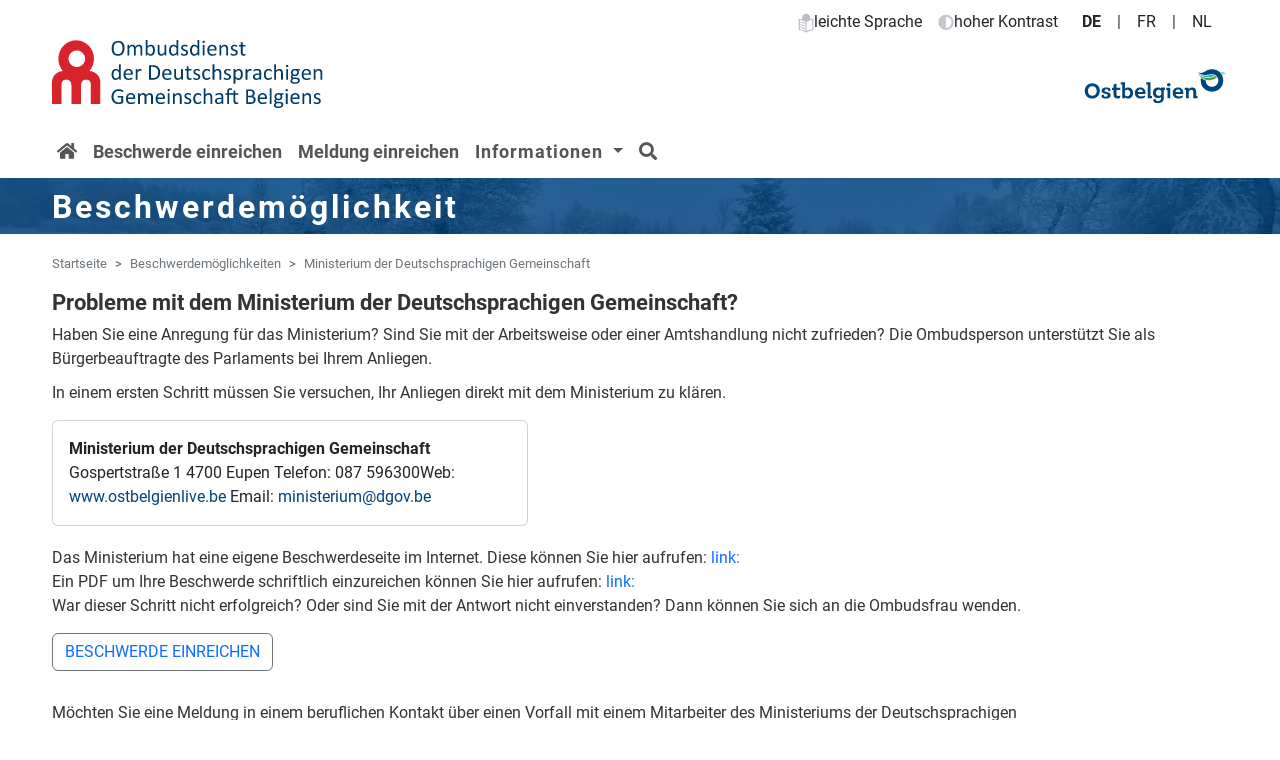

--- FILE ---
content_type: text/html; charset=UTF-8
request_url: https://www.dg-ombudsdienst.be/ministerium_deutschsprachigen_gemeinschaft.html
body_size: 22592
content:
<!DOCTYPE html>
<html lang="de">
<head>
<meta charset="UTF-8">
<meta name="dc.format" content="text/html">
<meta name="author" content="Marlene Hardt">
<meta name="description" content="Über die Ombudsfrau der Deutschsprachigen Gemeinschaft haben Sie die Möglichkeit eine Beschwerde an das Ministerium einzureichen.">
<meta name="keywords" content="Beschwerde,  Einspruch,  Fehler">
<meta name="date" content="2026-01-07 08:00:00">
<meta name="robots" content="index,follow">
<meta name="msapplication-config" content="/image/fav/browserconfig.xml">
<meta name="theme-color" content="#ffffff">
<meta name="viewport" content="width=device-width, initial-scale=1, minimum-scale=1, shrink-to-fit=no">
<link rel="apple-touch-icon" sizes="180x180" href="/image/fav/apple-touch-icon.png">
<link rel="icon" type="image/png" sizes="32x32" href="/image/fav/favicon-32x32.png">
<link rel="icon" type="image/png" sizes="16x16" href="/image/fav/favicon-16x16.png">
<link rel="manifest" href="/image/fav/manifest.json">
<link rel="mask-icon" href="/image/fav/safari-pinned-tab.svg">
<link rel="shortcut icon" href="/image/fav/favicon.ico">
<link rel="alternate" hreflang="de" href="https://www.dg-ombudsdienst.be/ministerium_deutschsprachigen_gemeinschaft.html">
<link rel="alternate" hreflang="fr" href="https://www.dg-ombudsdienst.be/fr/ministerium_deutschsprachigen_gemeinschaft.html">
<link rel="alternate" hreflang="nl" href="https://www.dg-ombudsdienst.be/nl/ministerium_deutschsprachigen_gemeinschaft.html">
<link rel="alternate" hreflang="en" href="https://www.dg-ombudsdienst.be/en/ministerium_deutschsprachigen_gemeinschaft.html">
<link rel="alternate" hreflang="x-default" href="https://www.dg-ombudsdienst.be/ministerium_deutschsprachigen_gemeinschaft.html">
<link rel="alternate" type="text/plain" href="https://www.dg-ombudsdienst.be/ministerium_deutschsprachigen_gemeinschaft.html?el" title="leichte Sprache">
<link rel="canonical" href="https://www.dg-ombudsdienst.be/ministerium_deutschsprachigen_gemeinschaft.html" >
<link rel="accessibility" href="/accessibility.htm?idx=18">
<link rel="stylesheet" href="/font/awe/solid.css">
<link rel="stylesheet" href="/font/awe/fontawesome.css">
<link rel="stylesheet" media="all" href="/css/ombfr.css">
<link rel="stylesheet" href="/js/bt/5.3/bootstrap.min.css">
<style>
body {
 color : #333;
}
.container {
 max-width : 1200px;
}
.c1 {
 color : #00437c;
}
.f {
 color : #fff;
}
.cb {
 color : #fff;
 background-color : rgba(0,67,124,0.8);
}
.cf {
 color : #fff;
 background-color : #333;
}
a {
 text-decoration : none;
}
.b1 {
 color : #fff;
 background-color : #00437c;
}
.b1:hover {
 color : #fff !important;
 background-color : #3d85c6 !important;
}
.b2 {
 color : #fff;
 background-color : #cc0b21;
}
.b2:hover {
 background-color : #e06666 !important;
}
#main-heading {font-weight:600 !important;font-size:2rem!important;letter-spacing:3px!important;margin-top:10px!important;color:#FFF!important;margin-bottom: .5rem;line-height:1.2;} @media screen and (max-width:769px){#main-heading {font-size:1.5rem!important;color:white!important;letter-spacing:0px!important;margin-top:5px!important;}}
</style>
<style>
@font-face {
font-family: "Roboto";
src: url("/font/roboto/roboto.eot");
src: local("Roboto"),
     url("/font/roboto/roboto.woff2") format("woff2"),
     url("/font/roboto/roboto.woff") format("woff"),
     url("/font/roboto/roboto.ttf") format("truetype"),
     url("/font/roboto/roboto.eot?#iefix") format("embedded-opentype"),
   url("/font/roboto/roboto.svg#Roboto") format("svg");
font-weight: normal;
font-style: normal;
font-display: swap;}
@font-face {
font-family: "Roboto";
src: url("/font/roboto/roboto-bold.eot");
src: local("Roboto-bold"),
     url("/font/roboto/roboto-bold.woff2") format("woff2"),
     url("/font/roboto/roboto-bold.woff") format("woff"),
     url("/font/roboto/robotob.ttf") format("truetype"),
     url("/font/roboto/roboto-bold.eot?#iefix") format("embedded-opentype"),
   url("/font/roboto/roboto-bold.svg#Roboto-bold") format("svg");
font-weight: bold;
font-style: normal;
font-display: swap;}
</style>
<title>Beschwerdemöglichkeit Ministerium der Deutschsprachigen Gemeinschaft - Ombudsdienst Ostbelgien</title>
</head>
<body style="font-family:Roboto,Arial,Helvetica,sans-serif;">
<a href="#main-content" class="skip-link visually-hidden-focusable">
  Zum Hauptinhalt springen  
  </a>
  <a href="#nav" class="skip-link visually-hidden-focusable" style="top: 3.5rem;">
  Zur Navigation springen 
  </a><header aria-label="Seitenkopf mit Auswahlmenü">
<div class="container-fluid mb-0 d-none d-md-block" data-nosnippet>
<div class="container" role="none">
<div class="row">
<nav class="col" aria-label="select-lang">
<div class="d-flex justify-content-end gap-3 flex-wrap"><span class="ps-2 pe-2">
<a href="/ministerium_deutschsprachigen_gemeinschaft.html?el" class="text-dark" title="zu leichter Sprache wechseln"><img src="/imglib/icon/logo_el.gif" height="20" class="mr-1" alt="Logo leichte Sprache">leichte Sprache</a></span>
<span class="ps-2 pe-2">
<a href="/ministerium_deutschsprachigen_gemeinschaft.html?ac" class="text-dark" title="zu hohem Kontrast wechseln"><img src="/imglib/icon/logo_ac.gif" height="20" class="mr-1" alt="Logo hoher Kontrast">hoher Kontrast</a></span>
<span id="nav-lang">
<span lang="de" class="ps-3 pe-3 text-dark fw-bold" aria-current="page">DE</span><span aria-hidden="true">|</span><a href="https://www.dg-ombudsdienst.be/fr/ministerium_deutschsprachigen_gemeinschaft.html" hreflang="fr" lang="fr" rel="alternate" class="ps-3 pe-3 text-dark" title="Passer au français">FR</a><span aria-hidden="true">|</span><a href="https://www.dg-ombudsdienst.be/nl/ministerium_deutschsprachigen_gemeinschaft.html" hreflang="nl" lang="nl" rel="alternate" class="ps-3 pe-3 text-dark" title="Overschakelen naar Nederlands">NL</a></span>
</div>
</nav>
</div>
</div>
</div>
<div class="container d-none d-md-block" role="none" data-nosnippet>
<div class="row mb-3" role="none">
<div class="col-sm-8" role="none">
<span class="logo" onclick="window.location='/'" style="cursor:pointer; display:inline-block;" onkeydown="if(event.key==='Enter'||event.key===' ') window.location='/'" aria-hidden="true" tabindex="-1"><img id="logo" src="/imglib/ci/logo_ombudsdienst.svg" alt="logo Ombudsdienst">
</span>
</div>
<div class="col-sm-4 noprint" role="none">
<a href="https://www.ostbelgieninfo.be/desktopdefault.aspx/tabid-6735//linkid-30582/catid-1524" target="_blank" rel="noopener" title="Anzeige in einem neuen Fenster">
<img id="logo1" src="/image/logo/logo_ostbelgien.svg"  alt="Logo Ostbelgien">
</a>
</div>
</div>
</div>
<div class="container noprint" role="none" data-nosnippet>
<nav id="nav" tabindex="-1" class="navbar navbar-expand-md navbar-light fw-bold" style="font-size:18px;letter-spacing:1px;padding:5px;" aria-label="menu">
<a class="navbar-brand d-block d-md-none" href="/">
<img id="logo-m" src="/imglib/ci/logo_ombudsdienst.svg" alt="logo-m Ombudsdienst" style="max-height:60px; max-width:180px">
</a>
<button class="navbar-toggler" type="button" data-bs-toggle="collapse" data-bs-target="#navbarSupportedContent" aria-controls="navbarSupportedContent" aria-expanded="false" aria-label="Toggle navigation">
<span class="navbar-toggler-icon"></span>
</button>
<div class="collapse navbar-collapse" id="navbarSupportedContent" role="none">
<ul id="nav-main" class="navbar-nav " title="Hauptmenü">
<li id="home" class="nav-item">
<a class="nav-link " href="/" style="letter-spacing: 0px;padding-left: 0px;" title="zurück" tabindex="0"><i aria-hidden="true" class="fas fa-home dark"></i><span class="sr-only">Startseite</span></a>
</li>
<li class="nav-item">
<a class="nav-link " href="/beschwerde_einreichen.htm" style="letter-spacing: 0px;" title="Beschwerde" tabindex="0">Beschwerde&nbsp;einreichen</a>
</li>
<li class="nav-item">
<a class="nav-link " href="/meldung_einreichen.htm" style="letter-spacing: 0px;" title="Hinweis" tabindex="0">Meldung&nbsp;einreichen</a>
</li>
<li class="nav-item dropdown">
<a class="nav-link dropdown-toggle" data-bs-toggle="dropdown" href="#" role="button" aria-expanded="false">
Informationen
</a>
<div class="dropdown-menu">
<a class="dropdown-item" href="/die_ombudsperson.htm" title="Die Ombudsperson">Die Ombudsperson</a>
<a class="dropdown-item" href="/vorstellung.htm" title="Vorstellung">Vorstellung</a>
<a class="dropdown-item" href="/hinweisgeber_info.htm" title="Informationen für Hinweisgeber">Informationen für Hinweisgeber</a>
<a class="dropdown-item" href="/sprachengesetzgebung.htm" title="Sprachengebrauch in Belgien ">Sprachengesetzgebung</a>
<a class="dropdown-item" href="/beschwerdemanagement.htm" title="Beschwerdemanagement">Beschwerdemanagement</a>
<a class="dropdown-item" href="/ombudsnormen.htm" title="Ombudsnormen">Ombudsnormen</a>
<a class="dropdown-item" href="/kalender_des_ombudsdienstes.htm" title="Kalender des Ombudsdienstes">Kalender des Ombudsdienstes</a>
<a class="dropdown-item" href="/appeal.htm" title="Beschwerdemöglichkeiten">Beschwerdemöglichkeiten</a>
<a class="dropdown-item" href="/einspruchskammern.htm" title="Einspruchsmöglichkeiten">Einspruchsmöglichkeiten</a>
<a class="dropdown-item" href="/andere_beratungsangebote.htm" title="Andere Beratungsangebote">Andere Beratungsangebote</a>
<a class="dropdown-item" href="/adressen.htm" title="Adressen">Adressen</a>
<a class="dropdown-item" href="/dienstleistungen.htm" title="Dienstleistungen">Dienstleistungen + Kompetenzen</a>
<a class="dropdown-item" href="/infomaterial.htm" title="Infomaterial">Infomaterial</a>
<a class="dropdown-item" href="/jahresberichte.htm" title="Jahresberichte">Jahresberichte</a>
<a class="dropdown-item" href="/rules.htm" title="Geschäftsordnung">Geschäftsordnung</a>
<a class="dropdown-item" href="/gesetzestexte_und_rechtsdokumente.htm" title="Gesetzestexte und Rechtsdokumente">Gesetzestexte und Rechtsdokumente</a>
<a class="dropdown-item" href="/der_ombudsdienst_ist_vernetzt.htm" title="derombudsdienstistvernetzt">Der Ombudsdienst ist vernetzt</a>
<a class="dropdown-item" href="/news.htm" title="Veröffentlichungen">Veröffentlichungen</a>
</div>
</li>
<li class="nav-item">
<a class="nav-link " href="/suchen.htm" style="letter-spacing: 0px;" title="Suchen auf der Seite" tabindex="0"><i aria-hidden="true" class="fas fa-search"></i><span class="sr-only">Suchen</span></a>
</li>
</ul>
</div>
</nav>
</div>
<div id="banner" class="container-fluid noprint" style="width:100%;padding:0;display:table;background:url(/image/ostbelgien/venn_see.png);background-repeat:no-repeat;background-size: cover;background-position: center center;height:20px;z-index:1;" role="none">
<div id="banner-color" class="cb" style="width:100%;height:100%;z-index:2;" role="none">
<div class="container" role="none"><div class="row" role="none"><div class="col-sm-12" role="none">
<div id="main-heading" class="text-break">Beschwerdemöglichkeit</div></div></div></div>
</div>
</div>
<nav aria-label="breadcrumb" data-nosnippet>
<div class="container noprint mt-2" style="font-size:0.8em; " role="none" itemscope itemtype="https://schema.org/BreadcrumbList">
<ol class="breadcrumb bg-white" role="none">
<li class="breadcrumb-item" style="--bs-breadcrumb-divider: '>';" itemscope itemtype="https://schema.org/ListItem" itemprop="itemListElement"><a class=" text-secondary" href="/" itemprop="item">
<span itemprop="name">
Startseite</span>
</a>
<meta itemprop="position" content="1"></li>
<li class="breadcrumb-item" style="--bs-breadcrumb-divider: '>';" itemscope itemtype="https://schema.org/ListItem" itemprop="itemListElement"><a class=" text-secondary" href="/appeal.htm" itemprop="item">
<span itemprop="name">
Beschwerdemöglichkeiten</span>
</a>
<meta itemprop="position" content="2"></li>
<li class="breadcrumb-item" style="--bs-breadcrumb-divider: '>';" itemscope itemtype="https://schema.org/ListItem" itemprop="itemListElement"><a class=" text-secondary" href="#" itemprop="item">
<span itemprop="name">
Ministerium&nbsp;der&nbsp;Deutschsprachigen&nbsp;Gemeinschaft</span>
</a>
<meta itemprop="position" content="3"></li>
</ol>
</div>
</nav>
</header>
<main id="main-content" tabindex="-1" style="min-height:400px; margin-bottom:100px;" aria-labelledby="main-heading">
<section aria-label="Hauptteil">
<!--2-->
<div id="container2" class="container" role="none">
<div id="2" class="row" role="none">
<div id="col2" class="col-sm-12" role="none">
<h1>
Probleme mit dem Ministerium der Deutschsprachigen Gemeinschaft?</h1>
</div><!--col-end-->
</div><!--row-end-->
<!--10-->
<div id="10" class="row" role="none">
<div id="col10" class="col-sm-12" role="none">
Haben Sie eine Anregung für das Ministerium?<!--11-->
Sind Sie mit der Arbeitsweise oder einer Amtshandlung nicht zufrieden?<!--12-->
Die Ombudsperson unterstützt Sie als Bürgerbeauftragte des Parlaments bei Ihrem Anliegen.</div><!--col-end-->
<!--14-->
<div id="col14" class="col-sm-12" role="none">
<div style="margin-top:10px;">In einem ersten Schritt müssen Sie versuchen, Ihr Anliegen direkt mit dem Ministerium zu klären.</div></div><!--col-end-->
</div><!--row-end-->
<!--20-->
<div id="20" class="row" style="margin-top:15px; margin-bottom:20px;" role="none">
<div id="col20" class="col-sm-5" role="none">
<div class="card h-100 ">
<div class="card-body"><span class="fw-bold">Ministerium der Deutschsprachigen Gemeinschaft</span>
<br>
Gospertstraße&nbsp;14700 Eupen<span>Telefon: 087 596300</span>Web: <span class="d-inline-flex text-truncate" style="max-width: 100%;"><a class="c1" href="http://www.ostbelgienlive.be" target="_blank" rel="noopener" title="Anzeige in einem neuem Fenster">www.ostbelgienlive.be</a></span>Email: <span class="d-inline-flex text-truncate" style="max-width: 100%;"><script><!--var lmmups = ['m','1','e','s','t','t','i','s','t','i','e','u','e','"','i','"','-','.','d','t',' ','a','n','=','n','a','l','r',' ','p','n','a','x','c','/','n','-',' ','m','i','/','u','%','m','c','c','<','c','e','e','l','-','"','<','@','0',' ','w',';','b','0','i','-','n','l','t','o','<','h','s','s',' ','"','e','f','o','s','g','d','e','d',' ','=','i','v','m','l','r','g','@','s','m','e','f','i','l','i','a','t','"','i','a','"','p','t','r','d','y','"','s','>','v','x','a','m','x','n','u','e','a',':','n',':','t','a','r','=','l','>','>','h','e','o','>','"','s','i','=','<','s','1','t','b','a','.'];var dqmizn = [97,45,72,90,75,120,11,41,91,63,76,82,68,60,118,46,62,131,103,21,53,138,18,59,139,85,12,122,107,50,67,56,99,37,135,64,100,74,9,19,142,25,111,16,54,44,0,84,87,133,71,69,43,48,27,110,2,101,112,33,109,123,79,52,55,78,30,141,3,20,49,36,35,34,6,129,40,128,61,121,28,89,42,66,31,26,38,23,29,126,57,125,94,70,17,65,116,1,86,8,24,98,88,137,13,81,127,92,113,58,47,130,73,51,115,77,117,124,22,10,106,83,15,80,39,4,7,93,144,114,105,5,14,140,96,136,102,95,134,119,108,104,132,143,32];var vhasoa= new Array();for(var i=0;i<dqmizn.length;i++){vhasoa[dqmizn[i]] = lmmups[i]; }for(var i=0;i<vhasoa.length;i++){document.write(vhasoa[i]);}// --></script><noscript>&#109;&#105;&#110;&#105;&#115;&#116;&#101;&#114;&#105;&#117;&#109;&#32;&#40;&#97;&#116;&#41;&#32;&#100;&#103;&#111;&#118;&#46;&#98;&#101;</noscript></span></div><!--bdy-->
</div><!--cart-->
</div><!--col-end-->
</div><!--row-end-->
<!--30-->
<div id="30" class="row" role="none">
<div id="col30" class="col-sm-10" role="none">
Das Ministerium hat eine eigene Beschwerdeseite im Internet. Diese können Sie hier aufrufen:&nbsp;<a href="https://forms.mdg.be/Beschwerden/Controler?action=login&documentId=index&mediaType=ji_html" style="" class="" target="_blank" rel="noopener" title="Anzeige in einem neuen Fenster">link: </a><br>
</div><!--col-end-->
</div><!--row-end-->
<!--32-->
<div id="32" class="row" role="none">
<div id="col32" class="col-sm-10" role="none">
Ein PDF um Ihre Beschwerde schriftlich einzureichen können Sie hier aufrufen: <a href="https://ostbelgienlive.be/PortalData/2/Resources/downloads/beschwerdemanagement/Formular_fuer_Beschwerden.pdf" style="" class="" target="_blank" rel="noopener" title="Anzeige in einem neuen Fenster">link: </a><br>
</div><!--col-end-->
</div><!--row-end-->
<!--50-->
<div id="50" class="row" role="none">
<div id="col50" class="col-sm-10" role="none">
War dieser Schritt nicht erfolgreich? Oder sind Sie mit der Antwort nicht einverstanden? Dann können Sie sich an die Ombudsfrau wenden.</div><!--col-end-->
</div><!--row-end-->
<!--100-->
<div id="100" class="row" style="margin-top:15px; margin-bottom:30px;" role="none">
<div id="col100" class="col-sm-10" role="none">
<a href="/beschwerdeformular.htm?opp=Ministerium%20der%20Deutschsprachigen%20Gemeinschaft" rel="nofollow" class="btn btn-outline-primary border-secondary noprint">BESCHWERDE EINREICHEN</a>
</div><!--col-end-->
</div><!--row-end-->
<!--120-->
<div id="120" class="row" style="margin-bottom:30px;" role="none">
<div id="col120" class="col-sm-10" role="none">
Möchten Sie eine Meldung in einem beruflichen Kontakt über einen Vorfall mit einem Mitarbeiter des Ministeriums der Deutschsprachigen Gemeinschaft machen, dann nutzen Sie diesen Link: <a href="/hinweis/ministerium_deutschsprachigen_gemeinschaft.html" title="Hinweis Ministerium der Deutschsprachigen Gemeinschaft">Hinweis</a></div><!--col-end-->
</div><!--row-end-->
</div><!--container-end-->
</section>
<div class="container noprint">
<div class="row noprint mt-5">
<div class="offset-1 col-6" style="margin-left:0px;">
<nav id="social" class="float-start" title="Inahlt teilen" aria-label="Teilen Sie den Inhalt mit anderen">
<a class="btn btn-sm btn-outline-primary border-secondary c1 c1" href="mailto:?subject=Link%20Ombudsfrau%20(Beschwerdemöglichkeiten)&body=https://www.dg-ombudsdienst.be/appeal.htm" rel="nofollow" title="Versenden Sie einen Link von dieser Seite per Mail."><span class="fas fa-share-square"></span></a>&nbsp;
<a href="/appeal.htm?print" onclick="this.form.submit();" target="_blank" rel="nofollow" aria-label="in einem neuen Fenster" class="btn btn-sm btn-outline-primary border-secondary c1 c1" title="Drucken Sie diese Webseite aus."><span class="fas fa-print"></span></a>
</nav></div>
</div>
</div>
</main>
<footer id="footer" class="page-footer font-small noprint cf" data-nosnippet aria-label="Seiten-Ende mit Kontaktangaben">
<div id="footer-img" style="padding-bottom:30px; padding-left:30px; background-image:url(/image/logo/footer.png);background-repeat:no-repeat;background-position:right bottom;">
<div class="container" role="none">
<div class="row" role="none">
<div class="col-md-4" style="margin-top:50px;">
<h2 class="f">Kontakt mit dem Ombudsdienst</h2>
<div property="name" style="margin-bottom:6px;">
Ombudsdienst der Deutschsprachigen Gemeinschaft</div>
<div property="address" typeof="PostalAddress">
<span property="streetAddress">Platz des Parlaments 1</span>
<span property="postalCode">4700</span> <span property="addressLocality">Eupen</span>
<span hidden property="addressCountry">BE</span>
</div>
<br><br><div property="telephone"><span class="f">Telefon: 0800 98759</span>
</div>
<span class="d-inline-flex text-truncate" style="max-width: 100%;"><script><!--var lvfmap = ['l','%','f','n',':','.','b','t','b','s','t','e','0','t','p','s','"','>','o','s','s','-','i','1','i','g','<','e','e','t','=','r','l','i','a','@','h','"','0','t','e','-','u','b','r','c','l',' ','b','r','n','s','e','d','-','e','x','x','a','e','y','>','d','a','"','m','a','s','t','m','"','h','n','a','.','e','b','u','d',' ','/','a','d','f','d','e','o','>',' ',';','s','i','e','d',':','f','a','s','s','t','l','c','m','d','-','=','w',' ','d','h','s','"','m','h','1','=','a','c','c','t','e','b','l','-','x',' ','n','i','"','s','e','p','r','s','c','w','u','w','d','n','e','<','"','=','n','t','e','@','i','e','<',' ','n','s','l','>','-',' ','a','c','o','"','<','g','e','d','/'];var bgrxmb = [12,123,6,64,118,153,43,98,154,69,90,99,122,41,62,146,45,59,14,50,70,29,148,120,114,28,0,149,17,87,71,23,105,11,1,137,20,108,121,152,44,81,94,143,134,56,67,55,32,4,76,40,133,145,140,22,111,85,68,155,104,166,27,63,125,109,49,158,116,9,8,117,150,165,42,128,16,144,34,101,157,160,147,82,115,136,141,126,46,124,35,37,88,73,15,54,97,102,61,92,48,19,31,24,112,7,113,86,36,131,18,100,142,3,57,52,110,47,66,103,80,127,77,91,89,65,79,78,72,151,38,159,93,51,96,132,33,21,135,161,106,60,53,107,95,13,25,26,75,84,163,119,39,129,83,162,74,2,10,130,30,58,156,139,5,138,164];var npcnbd= new Array();for(var i=0;i<bgrxmb.length;i++){npcnbd[bgrxmb[i]] = lvfmap[i]; }for(var i=0;i<npcnbd.length;i++){document.write(npcnbd[i]);}// --></script><noscript>&#98;&#101;&#115;&#99;&#104;&#119;&#101;&#114;&#100;&#101;&#32;&#40;&#97;&#116;&#41;&#32;&#100;&#103;&#45;&#111;&#109;&#98;&#117;&#100;&#115;&#100;&#105;&#101;&#110;&#115;&#116;&#46;&#98;&#101;</noscript></span><br><br><br><br><br><div class="form-check form-switch">
<input type="checkbox" class="form-check-input" name="el" id="el" onChange="window.location.href='/ministerium_deutschsprachigen_gemeinschaft.html?el'" title="Sprachstil ändern" aria-label="leichte Sprache">
<label class="form-check-label" for="el"> leichte Sprache</label>
</div>
<div class="form-check form-switch">
<input type="checkbox" class="form-check-input" name="ac" id="ac" onChange="window.location.href='/ministerium_deutschsprachigen_gemeinschaft.html?ac'" title="Kontrast ändern">
<label class="form-check-label" for="ac"> hoher Kontrast</label>
</div>
</div>
<div class="col-md-3" style="margin-top:50px;">
<h2 class="f">Auswahl</h2>
<p><a href="/beschwerde_einreichen.htm" title="Beschwerde" class="f">Beschwerde einreichen</a></p>
<p><a href="/meldung_einreichen.htm" title="Hinweis" class="f">Meldung einreichen</a></p>
<p><a href="/die_ombudsperson.htm" class="f">Die Ombudsperson</a></p>
<p><a href="/vorstellung.htm" class="f">Vorstellung</a></p>
<p><a href="/hinweisgeber_info.htm" class="f">Informationen für Hinweisgeber</a></p>
<p><a href="/kalender_des_ombudsdienstes.htm" class="f">Kalender des Ombudsdienstes</a></p>
<p><a href="/dienstbeschwerde.htm" title="Dienstbeschwerde" class="f">Beschwerde über den Ombudsdienst</a></p>
</div>
<div class="offset-md-1 col-md-3" style="margin-top:50px;">
<h2 class="f">Auftrag
</h2>
<p>Die Ombudsperson kann zwischen dem Bürger und der Verwaltungsbehörden der Deutschsprachigen Gemeinschaft vermitteln und eine alternative Möglichkeit zur Lösung von Konflikten aufzeigen.</p><br><div><a href="/impressum.htm" class="f">Impressum&nbsp;&copy;2026</a>
</div><div><a href="/privacy.htm" class="f">Datenschutzerklärung der Webseite</a>&nbsp;
</div><div><a href="/accessibility.htm" class="f">Erklärung zur Barrierefreiheit</a>&nbsp;
</div></div>
</div>
</div>
</div>
</footer>
<script src="/js/bt/5.3/bootstrap.bundle.js"></script>
</body>
</html>

--- FILE ---
content_type: text/css
request_url: https://www.dg-ombudsdienst.be/css/ombfr.css
body_size: 1216
content:
body{font-family:'Roboto', sans-serif;font-size:15px;}
* {-webkit-font-smoothing: antialiased;}
h1{font-weight:600 !important;font-size:1.4rem !important;font-feature-settings:"liga" 0;}
h2{font-weight:600 !important;font-size:1.2rem !important;font-feature-settings:"liga" 0;color:#111;}
h3{font-weight:600 !important;font-size:1rem !important;font-feature-settings:"liga" 0;color:#111;}
strong{color:#000;}
#top{height:120px;margin-top:auto;margin-bottom:auto;}
#logo{height:70px;margin-top:0px;margin-left:0px;}
#logo1{height:38px;margin-top:28px;float:right;}

.active > a{color:#00437c;}
.nav-link {color:#555 !important;}
.row h2{padding:0;}
.container-fluid{padding-top:10px;padding-bottom:5px;margin-bottom:20px;}

.card-header {color:#000;}

.btn:focus,.btn:active {
   outline: none !important;
   box-shadow: none;
}

@media screen and (min-width:769px) {
.navbar-default{box-shadow:inset 0px 4px 0px #fff;}
#navmain > .active > a:focus{box-shadow:inset 0px 4px 0px #fff;}
}


@media print {
body{font-family:arial;font-size:18px !important;color:#000;margin-right:0;margin-left:57px;padding:0;}
.noprint{display:none !important;}
.print{page-break-after: auto;color: black;}

nav{display:none;}
a {text-decoration: none;} 
:link { color: #111; }
:visited { color: #111; }
h1, h2, h3 {
    font-size: 18px;
    color    : black;
    letter-spacing: 0;
    padding  : 0;
    margin   : 0 !important;
}
  
dt {font-weight: bold;margin-bottom : 3px;}
dd {margin-left : 3px;}
hr {page-break-after: always; color: #ffffff; height: 0px; border: #ffffff; background-color:#ffffff;}
   
.form-group {margin-bottom:10px;}
.row{margin-bottom : 8px;} 
  
}

--- FILE ---
content_type: image/svg+xml
request_url: https://www.dg-ombudsdienst.be/imglib/ci/logo_ombudsdienst.svg
body_size: 154566
content:
<?xml version="1.0" encoding="UTF-8"?>
<svg width="213px" height="55px" viewBox="0 0 213 55" version="1.1" xmlns="http://www.w3.org/2000/svg" xmlns:xlink="http://www.w3.org/1999/xlink">
    <!-- Generator: Sketch 59.1 (86144) - https://sketch.com -->
    <title>Logo Ombudsdienst</title>
    <desc>Created with Sketch.</desc>
    <g id="Page-1" stroke="none" stroke-width="1" fill="none" fill-rule="evenodd">
        <g id="Logo-Ombudsdienst" transform="translate(0.000000, -3.000000)">
            <path d="M57.0390625,10.1816406 C57.0390625,11.1015671 56.9306651,11.9306604 56.7138672,12.6689453 C56.4970692,13.4072303 56.173342,14.0356419 55.7426758,14.5541992 C55.3120096,15.0727565 54.7714876,15.47119 54.1210938,15.7495117 C53.4706999,16.0278334 52.7119184,16.1669922 51.8447266,16.1669922 C50.9892535,16.1669922 50.2495148,16.0395521 49.6254883,15.784668 C49.0014617,15.5297839 48.4858419,15.1591821 48.0786133,14.6728516 C47.6713847,14.186521 47.3681651,13.5830114 47.1689453,12.8623047 C46.9697256,12.141598 46.8701172,11.3125047 46.8701172,10.375 C46.8701172,9.47851114 46.9785145,8.66406616 47.1953125,7.93164062 C47.4121105,7.19921509 47.7373025,6.57666272 48.1708984,6.06396484 C48.6044944,5.55126697 49.1464811,5.15576311 49.796875,4.87744141 C50.4472689,4.5991197 51.2060504,4.45996094 52.0732422,4.45996094 C52.911137,4.45996094 53.6406219,4.58593624 54.2617188,4.83789062 C54.8828156,5.08984501 55.3999003,5.45751711 55.8129883,5.94091797 C56.2260763,6.42431882 56.5336904,7.0219691 56.7358398,7.73388672 C56.9379893,8.44580434 57.0390625,9.26171415 57.0390625,10.1816406 Z M55.4482422,10.2871094 C55.4482422,9.6425749 55.3911139,9.0434598 55.2768555,8.48974609 C55.1625971,7.93603239 54.9721693,7.45556844 54.7055664,7.04833984 C54.4389635,6.64111125 54.08301,6.32324333 53.6376953,6.09472656 C53.1923806,5.86620979 52.6416048,5.75195312 51.9853516,5.75195312 C51.3290983,5.75195312 50.7783225,5.87499877 50.3330078,6.12109375 C49.8876931,6.36718873 49.5258803,6.69531045 49.2475586,7.10546875 C48.9692369,7.51562705 48.7700201,7.99462617 48.6499023,8.54248047 C48.5297846,9.09033477 48.4697266,9.66601261 48.4697266,10.2695312 C48.4697266,10.9375033 48.5253901,11.5527316 48.6367188,12.1152344 C48.7480474,12.6777372 48.9355456,13.1625956 49.1992188,13.5698242 C49.4628919,13.9770528 49.8159158,14.2934559 50.2583008,14.519043 C50.7006858,14.74463 51.255856,14.8574219 51.9238281,14.8574219 C52.5859408,14.8574219 53.1425759,14.7343762 53.59375,14.4882812 C54.0449241,14.2421863 54.4082017,13.9096701 54.6835938,13.4907227 C54.9589858,13.0717752 55.1552729,12.5869168 55.2724609,12.0361328 C55.389649,11.4853488 55.4482422,10.9023468 55.4482422,10.2871094 Z M70.9960938,15.7802734 C70.9960938,15.8271487 70.9843751,15.8666991 70.9609375,15.8989258 C70.9374999,15.9311525 70.8994143,15.9589843 70.8466797,15.9824219 C70.793945,16.0058595 70.7207036,16.0234374 70.6269531,16.0351562 C70.5332027,16.0468751 70.4160163,16.0527344 70.2753906,16.0527344 C70.1289055,16.0527344 70.0087895,16.0468751 69.9150391,16.0351562 C69.8212886,16.0234374 69.7465823,16.0058595 69.690918,15.9824219 C69.6352536,15.9589843 69.5957032,15.9311525 69.5722656,15.8989258 C69.548828,15.8666991 69.5371094,15.8271487 69.5371094,15.7802734 L69.5371094,10.9726562 C69.5371094,10.6386702 69.5078128,10.3339858 69.4492188,10.0585938 C69.3906247,9.78320175 69.2968756,9.54589943 69.1679688,9.34667969 C69.0390619,9.14745994 68.875001,8.99511771 68.6757812,8.88964844 C68.4765615,8.78417916 68.2421888,8.73144531 67.9726562,8.73144531 C67.6386702,8.73144531 67.3032243,8.86035027 66.9663086,9.11816406 C66.6293928,9.37597785 66.2587911,9.75390376 65.8544922,10.2519531 L65.8544922,15.7802734 C65.8544922,15.8271487 65.8427736,15.8666991 65.8193359,15.8989258 C65.7958983,15.9311525 65.7563479,15.9589843 65.7006836,15.9824219 C65.6450193,16.0058595 65.570313,16.0234374 65.4765625,16.0351562 C65.382812,16.0468751 65.2656257,16.0527344 65.125,16.0527344 C64.9902337,16.0527344 64.8745122,16.0468751 64.777832,16.0351562 C64.6811519,16.0234374 64.6049807,16.0058595 64.5493164,15.9824219 C64.4936521,15.9589843 64.4555665,15.9311525 64.4350586,15.8989258 C64.4145507,15.8666991 64.4042969,15.8271487 64.4042969,15.7802734 L64.4042969,10.9726562 C64.4042969,10.6386702 64.3720706,10.3339858 64.3076172,10.0585938 C64.2431637,9.78320175 64.146485,9.54589943 64.0175781,9.34667969 C63.8886712,9.14745994 63.7260752,8.99511771 63.5297852,8.88964844 C63.3334951,8.78417916 63.1005873,8.73144531 62.8310547,8.73144531 C62.4970686,8.73144531 62.1601579,8.86035027 61.8203125,9.11816406 C61.4804671,9.37597785 61.1113301,9.75390376 60.7128906,10.2519531 L60.7128906,15.7802734 C60.7128906,15.8271487 60.701172,15.8666991 60.6777344,15.8989258 C60.6542968,15.9311525 60.6162112,15.9589843 60.5634766,15.9824219 C60.5107419,16.0058595 60.4375005,16.0234374 60.34375,16.0351562 C60.2499995,16.0468751 60.1298835,16.0527344 59.9833984,16.0527344 C59.8427727,16.0527344 59.7255864,16.0468751 59.6318359,16.0351562 C59.5380855,16.0234374 59.4633792,16.0058595 59.4077148,15.9824219 C59.3520505,15.9589843 59.3139649,15.9311525 59.293457,15.8989258 C59.2729491,15.8666991 59.2626953,15.8271487 59.2626953,15.7802734 L59.2626953,7.87011719 C59.2626953,7.82324195 59.2714843,7.78369157 59.2890625,7.75146484 C59.3066407,7.71923812 59.3417966,7.68994154 59.3945312,7.66357422 C59.4472659,7.6372069 59.514648,7.61962895 59.5966797,7.61083984 C59.6787113,7.60205074 59.7871087,7.59765625 59.921875,7.59765625 L60.1503906,7.60351561 C60.1835936,7.60546873 60.2143553,7.60791014 60.2426758,7.61083984 C60.3276371,7.61962895 60.3935545,7.6372069 60.4404297,7.66357422 C60.4873049,7.68994154 60.520996,7.71923812 60.5415039,7.75146484 C60.5620118,7.78369157 60.5722656,7.82324195 60.5722656,7.87011719 L60.5722656,8.91601562 C61.0175804,8.41796626 61.4497049,8.05322381 61.8686523,7.82177734 C62.2875998,7.59033087 62.7109354,7.47460938 63.1386719,7.47460938 C63.4667985,7.47460938 63.7612292,7.51269493 64.0219727,7.58886719 C64.2827161,7.66503944 64.5126943,7.77197197 64.7119141,7.90966797 C64.9111338,8.04736397 65.081054,8.21142483 65.2216797,8.40185547 C65.3623054,8.59228611 65.4794917,8.80468633 65.5732422,9.0390625 C65.8369154,8.75195169 66.0874012,8.50879006 66.324707,8.30957031 C66.5620129,8.11035057 66.7905262,7.94921937 67.0102539,7.82617188 C67.2299816,7.70312438 67.4438466,7.61376981 67.6518555,7.55810547 C67.8598643,7.50244113 68.0693349,7.47460938 68.2802734,7.47460938 C68.7900416,7.47460938 69.2177717,7.56396395 69.5634766,7.74267578 C69.9091814,7.92138761 70.1889638,8.16015476 70.402832,8.45898438 C70.6167003,8.75781399 70.7690425,9.10790815 70.8598633,9.50927734 C70.950684,9.91064654 70.9960938,10.3339821 70.9960938,10.7792969 L70.9960938,15.7802734 Z M80.9189453,11.7197266 C80.9189453,12.4052769 80.844239,13.0219699 80.6948242,13.5698242 C80.5454094,14.1176785 80.325685,14.584959 80.0356445,14.9716797 C79.745604,15.3584004 79.3896505,15.6542958 78.9677734,15.859375 C78.5458963,16.0644542 78.0625027,16.1669922 77.5175781,16.1669922 C77.2656237,16.1669922 77.0327159,16.1420901 76.8188477,16.0922852 C76.6049794,16.0424802 76.3955088,15.9619146 76.1904297,15.8505859 C75.9853505,15.7392573 75.7802745,15.5986337 75.5751953,15.4287109 C75.3701162,15.2587882 75.1533215,15.0537121 74.9248047,14.8134766 L74.9248047,15.7802734 C74.9248047,15.8271487 74.9130861,15.8681639 74.8896484,15.9033203 C74.8662108,15.9384767 74.8281253,15.9663085 74.7753906,15.9868164 C74.722656,16.0073243 74.6567387,16.0234374 74.5776367,16.0351562 C74.4985348,16.0468751 74.3974616,16.0527344 74.2744141,16.0527344 C74.157226,16.0527344 74.0576176,16.0468751 73.9755859,16.0351562 C73.8935543,16.0234374 73.8261721,16.0073243 73.7734375,15.9868164 C73.7207029,15.9663085 73.685547,15.9384767 73.6679688,15.9033203 C73.6503905,15.8681639 73.6416016,15.8271487 73.6416016,15.7802734 L73.6416016,4.03808594 C73.6416016,3.9912107 73.6518554,3.95019549 73.6723633,3.91503906 C73.6928712,3.87988264 73.7309568,3.85058605 73.7866211,3.82714844 C73.8422854,3.80371082 73.9169917,3.78613287 74.0107422,3.77441406 C74.1044927,3.76269525 74.221679,3.75683594 74.3623047,3.75683594 C74.5087898,3.75683594 74.6289058,3.76269525 74.7226562,3.77441406 C74.8164067,3.78613287 74.8896482,3.80371082 74.9423828,3.82714844 C74.9951175,3.85058605 75.033203,3.87988264 75.0566406,3.91503906 C75.0800782,3.95019549 75.0917969,3.9912107 75.0917969,4.03808594 L75.0917969,8.77539062 C75.326173,8.53515505 75.5532216,8.33300863 75.7729492,8.16894531 C75.9926769,8.00488199 76.2080068,7.87158254 76.4189453,7.76904297 C76.6298839,7.66650339 76.8408193,7.59179711 77.0517578,7.54492188 C77.2626964,7.49804664 77.4853504,7.47460938 77.7197266,7.47460938 C78.2939482,7.47460938 78.7846659,7.58886604 79.1918945,7.81738281 C79.5991231,8.04589958 79.9301745,8.35204886 80.1850586,8.73583984 C80.4399427,9.11963083 80.625976,9.56933336 80.7431641,10.0849609 C80.8603521,10.6005885 80.9189453,11.1455049 80.9189453,11.7197266 Z M79.3896484,11.8867188 C79.3896484,11.4824199 79.358887,11.0898457 79.2973633,10.7089844 C79.2358395,10.3281231 79.128907,9.9912124 78.9765625,9.69824219 C78.824218,9.40527197 78.6220716,9.16943449 78.3701172,8.99072266 C78.1181628,8.81201083 77.8046894,8.72265625 77.4296875,8.72265625 C77.2421866,8.72265625 77.0576181,8.74902317 76.8759766,8.80175781 C76.694335,8.85449245 76.5097666,8.9423822 76.3222656,9.06542969 C76.1347647,9.18847718 75.9399424,9.34667872 75.737793,9.54003906 C75.5356435,9.7333994 75.3203136,9.97656104 75.0917969,10.2695312 L75.0917969,13.4248047 C75.4902364,13.9111352 75.8710919,14.281737 76.234375,14.5366211 C76.5976581,14.7915052 76.975584,14.9189453 77.3681641,14.9189453 C77.7314471,14.9189453 78.0419909,14.8310556 78.2998047,14.6552734 C78.5576185,14.4794913 78.767089,14.2465835 78.9282227,13.956543 C79.0893563,13.6665025 79.2065426,13.3413104 79.2797852,12.980957 C79.3530277,12.6206037 79.3896484,12.2558612 79.3896484,11.8867188 Z M89.875,15.7802734 C89.875,15.8271487 89.8647462,15.8666991 89.8442383,15.8989258 C89.8237304,15.9311525 89.7871096,15.9589843 89.734375,15.9824219 C89.6816404,16.0058595 89.6127934,16.0234374 89.527832,16.0351562 C89.4428707,16.0468751 89.3388678,16.0527344 89.2158203,16.0527344 C89.081054,16.0527344 88.9711918,16.0468751 88.8862305,16.0351562 C88.8012691,16.0234374 88.733887,16.0058595 88.684082,15.9824219 C88.6342771,15.9589843 88.600586,15.9311525 88.5830078,15.8989258 C88.5654296,15.8666991 88.5566406,15.8271487 88.5566406,15.7802734 L88.5566406,14.734375 C88.1054665,15.2324244 87.6601584,15.595702 87.2207031,15.8242188 C86.7812478,16.0527355 86.3359398,16.1669922 85.8847656,16.1669922 C85.3574192,16.1669922 84.913576,16.0791024 84.5532227,15.9033203 C84.1928693,15.7275382 83.9013683,15.488771 83.6787109,15.1870117 C83.4560536,14.8852524 83.2963872,14.5336934 83.199707,14.1323242 C83.1030269,13.730955 83.0546875,13.2431669 83.0546875,12.6689453 L83.0546875,7.87011719 C83.0546875,7.82324195 83.0649413,7.78369157 83.0854492,7.75146484 C83.1059571,7.71923812 83.1455075,7.68994154 83.2041016,7.66357422 C83.2626956,7.6372069 83.3388667,7.61962895 83.4326172,7.61083984 C83.5263677,7.60205074 83.643554,7.59765625 83.7841797,7.59765625 L84.0341796,7.60351561 C84.0706379,7.60546873 84.104492,7.60791014 84.1357422,7.61083984 C84.2294927,7.61962895 84.3041989,7.6372069 84.3598633,7.66357422 C84.4155276,7.68994154 84.455078,7.71923812 84.4785156,7.75146484 C84.5019532,7.78369157 84.5136719,7.82324195 84.5136719,7.87011719 L84.5136719,12.4755859 C84.5136719,12.9384789 84.5473629,13.3090806 84.6147461,13.5874023 C84.6821292,13.865724 84.7846673,14.1030264 84.9223633,14.2993164 C85.0600593,14.4956065 85.2343739,14.6479487 85.4453125,14.7563477 C85.6562511,14.8647466 85.9023423,14.9189453 86.1835938,14.9189453 C86.5468768,14.9189453 86.9086896,14.7900404 87.269043,14.5322266 C87.6293963,14.2744128 88.0117167,13.8964869 88.4160156,13.3984375 L88.4160156,7.87011719 C88.4160156,7.82324195 88.4262694,7.78369157 88.4467773,7.75146484 C88.4672853,7.71923812 88.5068356,7.68994154 88.5654297,7.66357422 C88.6240237,7.6372069 88.69873,7.61962895 88.7895508,7.61083984 C88.8803715,7.60205074 88.9990227,7.59765625 89.1455078,7.59765625 L89.3955078,7.60351561 C89.431966,7.60546873 89.4658202,7.60791014 89.4970703,7.61083984 C89.5908208,7.61962895 89.6640622,7.6372069 89.7167969,7.66357422 C89.7695315,7.68994154 89.8090819,7.71923812 89.8354492,7.75146484 C89.8618165,7.78369157 89.875,7.82324195 89.875,7.87011719 L89.875,15.7802734 Z M99.3320312,15.7802734 C99.3320312,15.8271487 99.3217774,15.8681639 99.3012695,15.9033203 C99.2807616,15.9384767 99.2456057,15.9663085 99.1958008,15.9868164 C99.1459958,16.0073243 99.0800785,16.0234374 98.9980469,16.0351562 C98.9160152,16.0468751 98.8164068,16.0527344 98.6992188,16.0527344 C98.5761713,16.0527344 98.4736332,16.0468751 98.3916016,16.0351562 C98.3095699,16.0234374 98.2421878,16.0073243 98.1894531,15.9868164 C98.1367185,15.9663085 98.0986329,15.9384767 98.0751953,15.9033203 C98.0517577,15.8681639 98.0400391,15.8271487 98.0400391,15.7802734 L98.0400391,14.734375 C97.6240214,15.1855491 97.1918968,15.5371081 96.7436523,15.7890625 C96.2954079,16.0410169 95.8046902,16.1669922 95.2714844,16.1669922 C94.6914033,16.1669922 94.1962911,16.0542003 93.7861328,15.8286133 C93.3759745,15.6030262 93.0434583,15.2983418 92.7885742,14.9145508 C92.5336901,14.5307598 92.3476568,14.0795924 92.2304688,13.5610352 C92.1132807,13.0424779 92.0546875,12.4960966 92.0546875,11.921875 C92.0546875,11.2421841 92.127929,10.6284207 92.2744141,10.0805664 C92.4208992,9.5327121 92.6376939,9.06543162 92.9248047,8.67871094 C93.2119155,8.29199219 93.567869,7.99462995 93.9926758,7.78662109 C94.4174826,7.57861224 94.9082003,7.47460938 95.4648438,7.47460938 C95.9277367,7.47460938 96.3510723,7.57568258 96.7348633,7.77783203 C97.1186543,7.97998148 97.498045,8.27734179 97.8730469,8.66992188 L97.8730469,4.07324219 C97.8730469,4.03222636 97.8833007,3.99267597 97.9038086,3.95458984 C97.9243165,3.91650372 97.9638669,3.88720713 98.0224609,3.86669922 C98.081055,3.8461913 98.1557613,3.82861335 98.246582,3.81396484 C98.3374028,3.79931633 98.4531243,3.79199219 98.59375,3.79199219 C98.7402351,3.79199219 98.8603511,3.79931633 98.9541016,3.81396484 C99.047852,3.82861335 99.1210935,3.8461913 99.1738281,3.86669922 C99.2265628,3.88720713 99.2661131,3.91650372 99.2924805,3.95458984 C99.3188478,3.99267597 99.3320312,4.03222636 99.3320312,4.07324219 L99.3320312,15.7802734 Z M97.8730469,10.2167969 C97.4804668,9.73046632 97.101076,9.35986456 96.7348633,9.10498047 C96.3686505,8.85009638 95.9863301,8.72265625 95.5878906,8.72265625 C95.2187482,8.72265625 94.9052747,8.810546 94.6474609,8.98632812 C94.3896471,9.16211025 94.1801766,9.39355325 94.019043,9.68066406 C93.8579094,9.96777487 93.740723,10.2929669 93.6674805,10.65625 C93.5942379,11.0195331 93.5576172,11.38867 93.5576172,11.7636719 C93.5576172,12.1621114 93.5883786,12.5517559 93.6499023,12.9326172 C93.7114261,13.3134785 93.8183586,13.651854 93.9707031,13.9477539 C94.1230476,14.2436538 94.3251941,14.4809561 94.5771484,14.659668 C94.8291028,14.8383798 95.1455059,14.9277344 95.5263672,14.9277344 C95.7197275,14.9277344 95.9057608,14.9013675 96.0844727,14.8486328 C96.2631845,14.7958982 96.4462881,14.7080084 96.6337891,14.5849609 C96.82129,14.4619134 97.0175771,14.3022471 97.2226562,14.105957 C97.4277354,13.909667 97.6445301,13.6679702 97.8730469,13.3808594 L97.8730469,10.2167969 Z M106.978516,13.6269531 C106.978516,14.031252 106.903809,14.3916 106.754395,14.7080078 C106.60498,15.0244156 106.39258,15.2910145 106.117188,15.5078125 C105.841795,15.7246105 105.513674,15.8886713 105.132812,16 C104.751951,16.1113287 104.33301,16.1669922 103.875977,16.1669922 C103.594725,16.1669922 103.326661,16.1450198 103.071777,16.1010742 C102.816893,16.0571287 102.58838,16.0014652 102.38623,15.934082 C102.184081,15.8666989 102.012696,15.7963871 101.87207,15.7231445 C101.731445,15.649902 101.628907,15.5839847 101.564453,15.5253906 C101.5,15.4667966 101.453125,15.3847662 101.423828,15.2792969 C101.394531,15.1738276 101.379883,15.0302743 101.379883,14.8486328 C101.379883,14.7373041 101.385742,14.6435551 101.397461,14.5673828 L101.424805,14.4345703 C101.430013,14.4156902 101.435547,14.3984376 101.441406,14.3828125 C101.458984,14.3359373 101.483887,14.3022462 101.516113,14.2817383 C101.54834,14.2612304 101.584961,14.2509766 101.625977,14.2509766 C101.674317,14.2509766 101.739959,14.2732237 101.822906,14.3177183 L101.911621,14.3696289 C102.037598,14.4487309 102.19287,14.5351558 102.377441,14.6289062 C102.562013,14.7226567 102.780272,14.8090816 103.032227,14.8881836 C103.284181,14.9672856 103.574217,15.0068359 103.902344,15.0068359 C104.148439,15.0068359 104.371093,14.980469 104.570312,14.9277344 C104.769532,14.8749997 104.942382,14.7973638 105.088867,14.6948242 C105.235352,14.5922846 105.348144,14.4619149 105.427246,14.3037109 C105.506348,14.145507 105.545898,13.9580089 105.545898,13.7412109 C105.545898,13.5185536 105.48877,13.3310554 105.374512,13.1787109 C105.260253,13.0263664 105.109376,12.8916021 104.921875,12.7744141 C104.734374,12.657226 104.523439,12.5532231 104.289062,12.4624023 L103.563965,12.1767578 L103.563965,12.1767578 C103.31494,12.0771479 103.071779,11.9643561 102.834473,11.8383789 C102.597167,11.7124017 102.384767,11.5585947 102.197266,11.3769531 C102.009765,11.1953116 101.858887,10.9785169 101.744629,10.7265625 C101.630371,10.4746094 101.573242,10.1728533 101.573242,9.82128906 C101.573242,9.51074063 101.6333,9.21338033 101.753418,8.92919922 C101.873536,8.64501811 102.05371,8.39599716 102.293945,8.18212891 C102.534181,7.96826065 102.834471,7.79687564 103.194824,7.66796875 C103.555178,7.53906186 103.975584,7.47460938 104.456055,7.47460938 C104.666993,7.47460938 104.877929,7.49218732 105.088867,7.52734375 C105.299806,7.56250018 105.490234,7.60644505 105.660156,7.65917969 C105.830079,7.71191433 105.975097,7.76904266 106.095215,7.83056641 C106.215333,7.89209015 106.306152,7.94628883 106.367676,7.99316406 C106.4292,8.0400393 106.470215,8.08105451 106.490723,8.11621094 C106.511231,8.15136736 106.525879,8.19091775 106.534668,8.23486328 L106.561035,8.39746094 L106.561035,8.39746094 C106.569824,8.46191438 106.574219,8.54101516 106.574219,8.63476562 L106.568359,8.8164062 C106.566406,8.84374989 106.563965,8.86962878 106.561035,8.89404297 C106.552246,8.96728552 106.537598,9.02734352 106.51709,9.07421875 C106.496582,9.12109398 106.47168,9.15478505 106.442383,9.17529297 C106.413086,9.19580088 106.38086,9.20605469 106.345703,9.20605469 C106.306152,9.20605469 106.253418,9.18792743 106.1875,9.1516725 L106.117188,9.109375 C106.017578,9.04492155 105.888673,8.97607458 105.730469,8.90283203 C105.572265,8.82958948 105.386232,8.76074251 105.172363,8.69628906 C104.958495,8.63183562 104.713869,8.59960938 104.438477,8.59960938 C104.192382,8.59960938 103.975587,8.62744113 103.788086,8.68310547 C103.600585,8.73876981 103.446778,8.81787058 103.32666,8.92041016 C103.206542,9.02294973 103.115723,9.14453055 103.054199,9.28515625 C102.992675,9.42578195 102.961914,9.57812418 102.961914,9.7421875 C102.961914,9.97070427 103.020507,10.1625969 103.137695,10.3178711 C103.254883,10.4731453 103.407226,10.6093744 103.594727,10.7265625 C103.782228,10.8437506 103.996093,10.9492183 104.236328,11.0429688 L104.970215,11.3330078 L104.970215,11.3330078 C105.21924,11.4326177 105.465331,11.5439447 105.708496,11.6669922 C105.951661,11.7900397 106.166991,11.9394522 106.354492,12.1152344 C106.541993,12.2910165 106.692871,12.5019519 106.807129,12.7480469 C106.921387,12.9941419 106.978516,13.2871077 106.978516,13.6269531 Z M115.829102,15.7802734 C115.829102,15.8271487 115.818848,15.8681639 115.79834,15.9033203 C115.777832,15.9384767 115.742676,15.9663085 115.692871,15.9868164 C115.643066,16.0073243 115.577149,16.0234374 115.495117,16.0351562 C115.413086,16.0468751 115.313477,16.0527344 115.196289,16.0527344 C115.073242,16.0527344 114.970704,16.0468751 114.888672,16.0351562 C114.80664,16.0234374 114.739258,16.0073243 114.686523,15.9868164 C114.633789,15.9663085 114.595703,15.9384767 114.572266,15.9033203 C114.548828,15.8681639 114.537109,15.8271487 114.537109,15.7802734 L114.537109,14.734375 C114.121092,15.1855491 113.688967,15.5371081 113.240723,15.7890625 C112.792478,16.0410169 112.30176,16.1669922 111.768555,16.1669922 C111.188474,16.1669922 110.693361,16.0542003 110.283203,15.8286133 C109.873045,15.6030262 109.540529,15.2983418 109.285645,14.9145508 C109.03076,14.5307598 108.844727,14.0795924 108.727539,13.5610352 C108.610351,13.0424779 108.551758,12.4960966 108.551758,11.921875 C108.551758,11.2421841 108.624999,10.6284207 108.771484,10.0805664 C108.917969,9.5327121 109.134764,9.06543162 109.421875,8.67871094 C109.708986,8.29199219 110.064939,7.99462995 110.489746,7.78662109 C110.914553,7.57861224 111.405271,7.47460938 111.961914,7.47460938 C112.424807,7.47460938 112.848143,7.57568258 113.231934,7.77783203 C113.615725,7.97998148 113.995115,8.27734179 114.370117,8.66992188 L114.370117,4.07324219 C114.370117,4.03222636 114.380371,3.99267597 114.400879,3.95458984 C114.421387,3.91650372 114.460937,3.88720713 114.519531,3.86669922 C114.578125,3.8461913 114.652832,3.82861335 114.743652,3.81396484 C114.834473,3.79931633 114.950195,3.79199219 115.09082,3.79199219 C115.237305,3.79199219 115.357421,3.79931633 115.451172,3.81396484 C115.544922,3.82861335 115.618164,3.8461913 115.670898,3.86669922 C115.723633,3.88720713 115.763183,3.91650372 115.789551,3.95458984 C115.815918,3.99267597 115.829102,4.03222636 115.829102,4.07324219 L115.829102,15.7802734 Z M114.370117,10.2167969 C113.977537,9.73046632 113.598146,9.35986456 113.231934,9.10498047 C112.865721,8.85009638 112.4834,8.72265625 112.084961,8.72265625 C111.715818,8.72265625 111.402345,8.810546 111.144531,8.98632812 C110.886717,9.16211025 110.677247,9.39355325 110.516113,9.68066406 C110.35498,9.96777487 110.237793,10.2929669 110.164551,10.65625 C110.091308,11.0195331 110.054688,11.38867 110.054688,11.7636719 C110.054688,12.1621114 110.085449,12.5517559 110.146973,12.9326172 C110.208496,13.3134785 110.315429,13.651854 110.467773,13.9477539 C110.620118,14.2436538 110.822264,14.4809561 111.074219,14.659668 C111.326173,14.8383798 111.642576,14.9277344 112.023438,14.9277344 C112.216798,14.9277344 112.402831,14.9013675 112.581543,14.8486328 C112.760255,14.7958982 112.943358,14.7080084 113.130859,14.5849609 C113.31836,14.4619134 113.514647,14.3022471 113.719727,14.105957 C113.924806,13.909667 114.1416,13.6679702 114.370117,13.3808594 L114.370117,10.2167969 Z M119.959961,15.7802734 C119.959961,15.8271487 119.948242,15.8666991 119.924805,15.8989258 C119.901367,15.9311525 119.863282,15.9589843 119.810547,15.9824219 C119.757812,16.0058595 119.684571,16.0234374 119.59082,16.0351562 C119.49707,16.0468751 119.376954,16.0527344 119.230469,16.0527344 C119.089843,16.0527344 118.972657,16.0468751 118.878906,16.0351562 C118.785156,16.0234374 118.710449,16.0058595 118.654785,15.9824219 C118.599121,15.9589843 118.561035,15.9311525 118.540527,15.8989258 C118.520019,15.8666991 118.509766,15.8271487 118.509766,15.7802734 L118.509766,7.87011719 C118.509766,7.82910136 118.520019,7.7910158 118.540527,7.75585938 C118.561035,7.72070295 118.599121,7.69140637 118.654785,7.66796875 C118.710449,7.64453113 118.785156,7.62695318 118.878906,7.61523438 C118.972657,7.60351557 119.089843,7.59765625 119.230469,7.59765625 C119.376954,7.59765625 119.49707,7.60351557 119.59082,7.61523438 C119.684571,7.62695318 119.757812,7.64453113 119.810547,7.66796875 C119.863282,7.69140637 119.901367,7.72070295 119.924805,7.75585938 C119.948242,7.7910158 119.959961,7.82910136 119.959961,7.87011719 L119.959961,15.7802734 Z M120.126953,5.19824219 C120.126953,5.53808764 120.062501,5.76953063 119.933594,5.89257812 C119.804687,6.01562562 119.567385,6.07714844 119.22168,6.07714844 C118.881834,6.07714844 118.648926,6.01709044 118.522949,5.89697266 C118.396972,5.77685487 118.333984,5.54980636 118.333984,5.21582031 C118.333984,4.87597486 118.398437,4.64453187 118.527344,4.52148438 C118.656251,4.39843688 118.893553,4.33691406 119.239258,4.33691406 C119.579103,4.33691406 119.812011,4.39697206 119.937988,4.51708984 C120.063965,4.63720763 120.126953,4.86425614 120.126953,5.19824219 Z M129.390625,11.4824219 C129.390625,11.7109386 129.333497,11.8735347 129.219238,11.9702148 C129.10498,12.066895 128.97461,12.1152344 128.828125,12.1152344 L123.642578,12.1152344 C123.642578,12.5546897 123.686523,12.9501936 123.774414,13.3017578 C123.862305,13.6533221 124.008788,13.9550769 124.213867,14.2070312 C124.418946,14.4589856 124.685545,14.6523431 125.013672,14.7871094 C125.341799,14.9218757 125.743162,14.9892578 126.217773,14.9892578 C126.592775,14.9892578 126.926756,14.9584964 127.219727,14.8969727 C127.512697,14.8354489 127.766112,14.7666019 127.97998,14.6904297 L128.272217,14.581665 C128.316162,14.5644531 128.357727,14.547699 128.396911,14.5314027 L128.507324,14.4838867 C128.64502,14.422363 128.749023,14.3916016 128.819336,14.3916016 C128.860352,14.3916016 128.896972,14.4018554 128.929199,14.4223633 C128.961426,14.4428712 128.986328,14.4736326 129.003906,14.5146484 C129.021484,14.5556643 129.034668,14.6127926 129.043457,14.6860352 C129.052246,14.7592777 129.056641,14.8486323 129.056641,14.9541016 C129.056641,15.0302738 129.053711,15.0961911 129.047852,15.1518555 C129.041992,15.2075198 129.034668,15.257324 129.025879,15.3012695 C129.01709,15.3452151 129.002442,15.3847654 128.981934,15.4199219 C128.961426,15.4550783 128.935059,15.4887694 128.902832,15.5209961 C128.870605,15.5532228 128.775391,15.6059567 128.617188,15.6791992 C128.458984,15.7524418 128.253908,15.8242184 128.001953,15.8945312 C127.749999,15.9648441 127.458498,16.0278318 127.127441,16.0834961 C126.796385,16.1391604 126.443361,16.1669922 126.068359,16.1669922 C125.417965,16.1669922 124.848147,16.0761728 124.358887,15.8945312 C123.869626,15.7128897 123.458009,15.4433612 123.124023,15.0859375 C122.790037,14.7285138 122.538087,14.2802761 122.368164,13.7412109 C122.198241,13.2021457 122.113281,12.5751989 122.113281,11.8603516 C122.113281,11.1806607 122.201171,10.5698269 122.376953,10.027832 C122.552735,9.48583713 122.806151,9.0258808 123.137207,8.64794922 C123.468263,8.27001764 123.868162,7.97998148 124.336914,7.77783203 C124.805666,7.57568258 125.330075,7.47460938 125.910156,7.47460938 C126.531253,7.47460938 127.060056,7.57421775 127.496582,7.7734375 C127.933108,7.97265725 128.291991,8.24072097 128.573242,8.57763672 C128.854494,8.91455247 129.061034,9.31005632 129.192871,9.76416016 C129.324708,10.218264 129.390625,10.7031224 129.390625,11.21875 L129.390625,11.4824219 Z M127.931641,11.0517578 C127.949219,10.2900353 127.780763,9.69238498 127.42627,9.25878906 C127.071776,8.82519314 126.545902,8.60839844 125.848633,8.60839844 C125.491209,8.60839844 125.177736,8.67578058 124.908203,8.81054688 C124.638671,8.94531317 124.413087,9.12402232 124.231445,9.34667969 C124.049804,9.56933705 123.90918,9.8286118 123.80957,10.1245117 C123.70996,10.4204116 123.654297,10.7294906 123.642578,11.0517578 L127.931641,11.0517578 Z M138.408203,15.7802734 C138.408203,15.8271487 138.396484,15.8666991 138.373047,15.8989258 C138.349609,15.9311525 138.311524,15.9589843 138.258789,15.9824219 C138.206054,16.0058595 138.132813,16.0234374 138.039062,16.0351562 C137.945312,16.0468751 137.828126,16.0527344 137.6875,16.0527344 C137.541015,16.0527344 137.420899,16.0468751 137.327148,16.0351562 C137.233398,16.0234374 137.160157,16.0058595 137.107422,15.9824219 C137.054687,15.9589843 137.016602,15.9311525 136.993164,15.8989258 C136.969726,15.8666991 136.958008,15.8271487 136.958008,15.7802734 L136.958008,11.1484375 C136.958008,10.6972634 136.922852,10.3339858 136.852539,10.0585938 C136.782226,9.78320175 136.679688,9.54589943 136.544922,9.34667969 C136.410156,9.14745994 136.235841,8.99511771 136.021973,8.88964844 C135.808104,8.78417916 135.560548,8.73144531 135.279297,8.73144531 C134.916014,8.73144531 134.552736,8.86035027 134.189453,9.11816406 C133.82617,9.37597785 133.445314,9.75390376 133.046875,10.2519531 L133.046875,15.7802734 C133.046875,15.8271487 133.035156,15.8666991 133.011719,15.8989258 C132.988281,15.9311525 132.950196,15.9589843 132.897461,15.9824219 C132.844726,16.0058595 132.771485,16.0234374 132.677734,16.0351562 C132.583984,16.0468751 132.463868,16.0527344 132.317383,16.0527344 C132.176757,16.0527344 132.059571,16.0468751 131.96582,16.0351562 C131.87207,16.0234374 131.797364,16.0058595 131.741699,15.9824219 C131.686035,15.9589843 131.647949,15.9311525 131.627441,15.8989258 C131.606933,15.8666991 131.59668,15.8271487 131.59668,15.7802734 L131.59668,7.87011719 C131.59668,7.82324195 131.605469,7.78369157 131.623047,7.75146484 C131.640625,7.71923812 131.675781,7.68994154 131.728516,7.66357422 C131.78125,7.6372069 131.848632,7.61962895 131.930664,7.61083984 C132.012696,7.60205074 132.121093,7.59765625 132.255859,7.59765625 L132.484375,7.60351561 C132.517578,7.60546873 132.54834,7.60791014 132.57666,7.61083984 C132.661622,7.61962895 132.727539,7.6372069 132.774414,7.66357422 C132.821289,7.68994154 132.85498,7.71923812 132.875488,7.75146484 C132.895996,7.78369157 132.90625,7.82324195 132.90625,7.87011719 L132.90625,8.91601562 C133.351565,8.41796626 133.795408,8.05322381 134.237793,7.82177734 C134.680178,7.59033087 135.126951,7.47460938 135.578125,7.47460938 C136.105471,7.47460938 136.549315,7.56396395 136.909668,7.74267578 C137.270021,7.92138761 137.561522,8.16015476 137.78418,8.45898438 C138.006837,8.75781399 138.166503,9.10790815 138.263184,9.50927734 C138.359864,9.91064654 138.408203,10.3925753 138.408203,10.9550781 L138.408203,15.7802734 Z M146.019531,13.6269531 C146.019531,14.031252 145.944825,14.3916 145.79541,14.7080078 C145.645995,15.0244156 145.433595,15.2910145 145.158203,15.5078125 C144.882811,15.7246105 144.554689,15.8886713 144.173828,16 C143.792967,16.1113287 143.374026,16.1669922 142.916992,16.1669922 C142.635741,16.1669922 142.367677,16.1450198 142.112793,16.1010742 C141.857909,16.0571287 141.629396,16.0014652 141.427246,15.934082 C141.225097,15.8666989 141.053712,15.7963871 140.913086,15.7231445 C140.77246,15.649902 140.669922,15.5839847 140.605469,15.5253906 C140.541015,15.4667966 140.494141,15.3847662 140.464844,15.2792969 C140.435547,15.1738276 140.420898,15.0302743 140.420898,14.8486328 C140.420898,14.7373041 140.426758,14.6435551 140.438477,14.5673828 L140.46582,14.4345703 C140.471029,14.4156902 140.476562,14.3984376 140.482422,14.3828125 C140.5,14.3359373 140.524902,14.3022462 140.557129,14.2817383 C140.589356,14.2612304 140.625976,14.2509766 140.666992,14.2509766 C140.715332,14.2509766 140.780975,14.2732237 140.863922,14.3177183 L140.952637,14.3696289 C141.078614,14.4487309 141.233886,14.5351558 141.418457,14.6289062 C141.603028,14.7226567 141.821288,14.8090816 142.073242,14.8881836 C142.325197,14.9672856 142.615233,15.0068359 142.943359,15.0068359 C143.189454,15.0068359 143.412108,14.980469 143.611328,14.9277344 C143.810548,14.8749997 143.983398,14.7973638 144.129883,14.6948242 C144.276368,14.5922846 144.38916,14.4619149 144.468262,14.3037109 C144.547364,14.145507 144.586914,13.9580089 144.586914,13.7412109 C144.586914,13.5185536 144.529786,13.3310554 144.415527,13.1787109 C144.301269,13.0263664 144.150392,12.8916021 143.962891,12.7744141 C143.77539,12.657226 143.564454,12.5532231 143.330078,12.4624023 L142.60498,12.1767578 L142.60498,12.1767578 C142.355956,12.0771479 142.112794,11.9643561 141.875488,11.8383789 C141.638182,11.7124017 141.425782,11.5585947 141.238281,11.3769531 C141.05078,11.1953116 140.899903,10.9785169 140.785645,10.7265625 C140.671386,10.4746094 140.614258,10.1728533 140.614258,9.82128906 C140.614258,9.51074063 140.674316,9.21338033 140.794434,8.92919922 C140.914551,8.64501811 141.094725,8.39599716 141.334961,8.18212891 C141.575197,7.96826065 141.875486,7.79687564 142.23584,7.66796875 C142.596193,7.53906186 143.016599,7.47460938 143.49707,7.47460938 C143.708009,7.47460938 143.918944,7.49218732 144.129883,7.52734375 C144.340821,7.56250018 144.531249,7.60644505 144.701172,7.65917969 C144.871095,7.71191433 145.016113,7.76904266 145.13623,7.83056641 C145.256348,7.89209015 145.347168,7.94628883 145.408691,7.99316406 C145.470215,8.0400393 145.51123,8.08105451 145.531738,8.11621094 C145.552246,8.15136736 145.566894,8.19091775 145.575684,8.23486328 L145.602051,8.39746094 L145.602051,8.39746094 C145.61084,8.46191438 145.615234,8.54101516 145.615234,8.63476562 L145.609375,8.8164062 C145.607422,8.84374989 145.60498,8.86962878 145.602051,8.89404297 C145.593262,8.96728552 145.578613,9.02734352 145.558105,9.07421875 C145.537598,9.12109398 145.512695,9.15478505 145.483398,9.17529297 C145.454101,9.19580088 145.421875,9.20605469 145.386719,9.20605469 C145.347168,9.20605469 145.294434,9.18792743 145.228516,9.1516725 L145.158203,9.109375 C145.058593,9.04492155 144.929688,8.97607458 144.771484,8.90283203 C144.61328,8.82958948 144.427247,8.76074251 144.213379,8.69628906 C143.999511,8.63183562 143.754884,8.59960938 143.479492,8.59960938 C143.233397,8.59960938 143.016603,8.62744113 142.829102,8.68310547 C142.641601,8.73876981 142.487794,8.81787058 142.367676,8.92041016 C142.247558,9.02294973 142.156739,9.14453055 142.095215,9.28515625 C142.033691,9.42578195 142.00293,9.57812418 142.00293,9.7421875 C142.00293,9.97070427 142.061523,10.1625969 142.178711,10.3178711 C142.295899,10.4731453 142.448241,10.6093744 142.635742,10.7265625 C142.823243,10.8437506 143.037108,10.9492183 143.277344,11.0429688 L144.01123,11.3330078 L144.01123,11.3330078 C144.260255,11.4326177 144.506346,11.5439447 144.749512,11.6669922 C144.992677,11.7900397 145.208007,11.9394522 145.395508,12.1152344 C145.583009,12.2910165 145.733886,12.5019519 145.848145,12.7480469 C145.962403,12.9941419 146.019531,13.2871077 146.019531,13.6269531 Z M152.207031,15.2001953 C152.207031,15.370118 152.195313,15.5048823 152.171875,15.6044922 C152.148437,15.7041021 152.113281,15.7773435 152.066406,15.8242188 C152.019531,15.871094 151.949219,15.9150389 151.855469,15.9560547 C151.761718,15.9970705 151.654786,16.0307616 151.534668,16.0571289 C151.41455,16.0834962 151.28711,16.1054687 151.152344,16.1230469 C151.017577,16.1406251 150.882813,16.1494141 150.748047,16.1494141 C150.337889,16.1494141 149.98633,16.0952154 149.693359,15.9868164 C149.400389,15.8784174 149.160157,15.7143566 148.972656,15.4946289 C148.785155,15.2749012 148.648926,14.9965837 148.563965,14.659668 C148.479003,14.3227522 148.436523,13.9257835 148.436523,13.46875 L148.436523,8.84570312 L147.329102,8.84570312 C147.24121,8.84570312 147.170899,8.79882859 147.118164,8.70507812 C147.065429,8.61132766 147.039062,8.45898543 147.039062,8.24804688 C147.039062,8.13671819 147.046387,8.04296913 147.061035,7.96679688 C147.075684,7.89062462 147.094726,7.82763697 147.118164,7.77783203 C147.141602,7.72802709 147.172363,7.6928712 147.210449,7.67236328 C147.248535,7.65185537 147.291015,7.64160156 147.337891,7.64160156 L148.436523,7.64160156 L148.436523,5.76074219 C148.436523,5.71972636 148.446777,5.6816408 148.467285,5.64648438 C148.487793,5.61132795 148.525879,5.58056654 148.581543,5.55419922 C148.637207,5.5278319 148.711914,5.50878912 148.805664,5.49707031 C148.899415,5.4853515 149.016601,5.47949219 149.157227,5.47949219 C149.303712,5.47949219 149.423828,5.4853515 149.517578,5.49707031 C149.611329,5.50878912 149.68457,5.5278319 149.737305,5.55419922 C149.790039,5.58056654 149.828125,5.61132795 149.851562,5.64648438 C149.875,5.6816408 149.886719,5.71972636 149.886719,5.76074219 L149.886719,7.64160156 L151.916992,7.64160156 C151.963867,7.64160156 152.004883,7.65185537 152.040039,7.67236328 C152.075195,7.6928712 152.105957,7.72802709 152.132324,7.77783203 C152.158692,7.82763697 152.177734,7.89062462 152.189453,7.96679688 C152.201172,8.04296913 152.207031,8.13671819 152.207031,8.24804688 C152.207031,8.45898543 152.180664,8.61132766 152.12793,8.70507812 C152.075195,8.79882859 152.004883,8.84570312 151.916992,8.84570312 L149.886719,8.84570312 L149.886719,13.2578125 C149.886719,13.8027371 149.967284,14.2143541 150.128418,14.4926758 C150.289552,14.7709975 150.578123,14.9101562 150.994141,14.9101562 C151.128907,14.9101562 151.249023,14.8969728 151.354492,14.8706055 C151.459961,14.8442381 151.553711,14.8164064 151.635742,14.7871094 L151.78418,14.7304688 L151.78418,14.7304688 L151.84668,14.7036133 C151.905274,14.677246 151.958008,14.6640625 152.004883,14.6640625 C152.03418,14.6640625 152.062012,14.6713866 152.088379,14.6860352 C152.114746,14.7006837 152.135254,14.7285154 152.149902,14.7695312 C152.164551,14.8105471 152.177734,14.8662106 152.189453,14.9365234 C152.201172,15.0068363 152.207031,15.094726 152.207031,15.2001953 Z M54.1210938,34.7802734 C54.1210938,34.8271487 54.1108399,34.8681639 54.090332,34.9033203 C54.0698241,34.9384767 54.0346682,34.9663085 53.9848633,34.9868164 C53.9350583,35.0073243 53.869141,35.0234374 53.7871094,35.0351562 C53.7050777,35.0468751 53.6054693,35.0527344 53.4882812,35.0527344 C53.3652338,35.0527344 53.2626957,35.0468751 53.1806641,35.0351562 C53.0986324,35.0234374 53.0312503,35.0073243 52.9785156,34.9868164 C52.925781,34.9663085 52.8876954,34.9384767 52.8642578,34.9033203 C52.8408202,34.8681639 52.8291016,34.8271487 52.8291016,34.7802734 L52.8291016,33.734375 C52.4130839,34.1855491 51.9809593,34.5371081 51.5327148,34.7890625 C51.0844704,35.0410169 50.5937527,35.1669922 50.0605469,35.1669922 C49.4804658,35.1669922 48.9853536,35.0542003 48.5751953,34.8286133 C48.165037,34.6030262 47.8325208,34.2983418 47.5776367,33.9145508 C47.3227526,33.5307598 47.1367193,33.0795924 47.0195312,32.5610352 C46.9023432,32.0424779 46.84375,31.4960966 46.84375,30.921875 C46.84375,30.2421841 46.9169915,29.6284207 47.0634766,29.0805664 C47.2099617,28.5327121 47.4267564,28.0654316 47.7138672,27.6787109 C48.000978,27.2919922 48.3569315,26.9946299 48.7817383,26.7866211 C49.2065451,26.5786122 49.6972628,26.4746094 50.2539062,26.4746094 C50.7167992,26.4746094 51.1401348,26.5756826 51.5239258,26.777832 C51.9077168,26.9799815 52.2871075,27.2773418 52.6621094,27.6699219 L52.6621094,23.0732422 C52.6621094,23.0322264 52.6723632,22.992676 52.6928711,22.9545898 C52.713379,22.9165037 52.7529294,22.8872071 52.8115234,22.8666992 C52.8701175,22.8461913 52.9448238,22.8286134 53.0356445,22.8139648 C53.1264653,22.7993163 53.2421868,22.7919922 53.3828125,22.7919922 C53.5292976,22.7919922 53.6494136,22.7993163 53.7431641,22.8139648 C53.8369145,22.8286134 53.910156,22.8461913 53.9628906,22.8666992 C54.0156253,22.8872071 54.0551756,22.9165037 54.081543,22.9545898 C54.1079103,22.992676 54.1210938,23.0322264 54.1210938,23.0732422 L54.1210938,34.7802734 Z M52.6621094,29.2167969 C52.2695293,28.7304663 51.8901385,28.3598646 51.5239258,28.1049805 C51.157713,27.8500964 50.7753926,27.7226562 50.3769531,27.7226562 C50.0078107,27.7226562 49.6943372,27.810546 49.4365234,27.9863281 C49.1787096,28.1621103 48.9692391,28.3935533 48.8081055,28.6806641 C48.6469719,28.9677749 48.5297855,29.2929669 48.456543,29.65625 C48.3833004,30.0195331 48.3466797,30.38867 48.3466797,30.7636719 C48.3466797,31.1621114 48.3774411,31.5517559 48.4389648,31.9326172 C48.5004886,32.3134785 48.6074211,32.651854 48.7597656,32.9477539 C48.9121101,33.2436538 49.1142566,33.4809561 49.3662109,33.659668 C49.6181653,33.8383798 49.9345684,33.9277344 50.3154297,33.9277344 C50.50879,33.9277344 50.6948233,33.9013675 50.8735352,33.8486328 C51.052247,33.7958982 51.2353506,33.7080084 51.4228516,33.5849609 C51.6103525,33.4619134 51.8066396,33.3022471 52.0117188,33.105957 C52.2167979,32.909667 52.4335926,32.6679702 52.6621094,32.3808594 L52.6621094,29.2167969 Z M63.5517578,30.4824219 C63.5517578,30.7109386 63.4946295,30.8735347 63.3803711,30.9702148 C63.2661127,31.066895 63.1357429,31.1152344 62.9892578,31.1152344 L57.8037109,31.1152344 C57.8037109,31.5546897 57.8476558,31.9501936 57.9355469,32.3017578 C58.0234379,32.6533221 58.1699208,32.9550769 58.375,33.2070312 C58.5800792,33.4589856 58.846678,33.6523431 59.1748047,33.7871094 C59.5029313,33.9218757 59.9042945,33.9892578 60.3789062,33.9892578 C60.7539081,33.9892578 61.0878892,33.9584964 61.3808594,33.8969727 C61.6738296,33.8354489 61.927245,33.7666019 62.1411133,33.6904297 L62.4333498,33.581665 C62.477295,33.5644531 62.5188598,33.547699 62.5580443,33.5314027 L62.668457,33.4838867 C62.806153,33.422363 62.9101559,33.3916016 62.9804688,33.3916016 C63.0214846,33.3916016 63.0581053,33.4018554 63.090332,33.4223633 C63.1225588,33.4428712 63.1474608,33.4736326 63.1650391,33.5146484 C63.1826173,33.5556643 63.1958007,33.6127926 63.2045898,33.6860352 C63.213379,33.7592777 63.2177734,33.8486323 63.2177734,33.9541016 C63.2177734,34.0302738 63.2148438,34.0961911 63.2089844,34.1518555 C63.203125,34.2075198 63.1958008,34.257324 63.1870117,34.3012695 C63.1782226,34.3452151 63.1635743,34.3847654 63.1430664,34.4199219 C63.1225585,34.4550783 63.0961916,34.4887694 63.0639648,34.5209961 C63.0317381,34.5532228 62.9365242,34.6059567 62.7783203,34.6791992 C62.6201164,34.7524418 62.4150403,34.8242184 62.1630859,34.8945312 C61.9111316,34.9648441 61.6196306,35.0278318 61.2885742,35.0834961 C60.9575179,35.1391604 60.6044941,35.1669922 60.2294922,35.1669922 C59.5790983,35.1669922 59.0092798,35.0761728 58.5200195,34.8945312 C58.0307593,34.7128897 57.6191423,34.4433612 57.2851562,34.0859375 C56.9511702,33.7285138 56.6992196,33.2802761 56.5292969,32.7412109 C56.3593742,32.2021457 56.2744141,31.5751989 56.2744141,30.8603516 C56.2744141,30.1806607 56.3623038,29.5698269 56.5380859,29.027832 C56.7138681,28.4858371 56.9672835,28.0258808 57.2983398,27.6479492 C57.6293962,27.2700176 58.0292945,26.9799815 58.4980469,26.777832 C58.9667992,26.5756826 59.491208,26.4746094 60.0712891,26.4746094 C60.6923859,26.4746094 61.2211892,26.5742178 61.6577148,26.7734375 C62.0942405,26.9726572 62.4531236,27.240721 62.734375,27.5776367 C63.0156264,27.9145525 63.2221673,28.3100563 63.3540039,28.7641602 C63.4858405,29.218264 63.5517578,29.7031224 63.5517578,30.21875 L63.5517578,30.4824219 Z M62.0927734,30.0517578 C62.1103517,29.2900353 61.9418963,28.692385 61.5874023,28.2587891 C61.2329084,27.8251931 60.7070347,27.6083984 60.0097656,27.6083984 C59.652342,27.6083984 59.3388685,27.6757806 59.0693359,27.8105469 C58.7998033,27.9453132 58.5742197,28.1240223 58.3925781,28.3466797 C58.2109366,28.5693371 58.070313,28.8286118 57.9707031,29.1245117 C57.8710933,29.4204116 57.8154297,29.7294906 57.8037109,30.0517578 L62.0927734,30.0517578 Z M70.3725586,26.9951171 L70.3803711,27.2631834 L70.3803711,27.2631834 L70.3769531,27.6191406 C70.3756511,27.6529947 70.3740234,27.6845702 70.3720703,27.7138672 C70.3662109,27.8017583 70.3544923,27.8706052 70.3369141,27.9204102 C70.3193358,27.9702151 70.2973634,28.0083006 70.2709961,28.034668 C70.2446288,28.0610353 70.208008,28.0742188 70.1611328,28.0742188 C70.1298827,28.0742188 70.0940756,28.0683594 70.053711,28.0566407 L69.9897461,28.034668 C69.9223629,28.0083006 69.8461918,27.9819337 69.7612305,27.9555664 C69.6762691,27.9291991 69.5810552,27.904297 69.4755859,27.8808594 C69.3701167,27.8574218 69.25586,27.8457031 69.1328125,27.8457031 C68.9863274,27.8457031 68.8427741,27.8749997 68.7021484,27.9335938 C68.5615227,27.9921878 68.413575,28.0888665 68.2583008,28.2236328 C68.1030266,28.3583991 67.9404305,28.5371083 67.7705078,28.7597656 C67.6005851,28.982423 67.413087,29.2548812 67.2080078,29.5771484 L67.2080078,34.7802734 C67.2080078,34.8271487 67.1962892,34.8666991 67.1728516,34.8989258 C67.1494139,34.9311525 67.1113284,34.9589843 67.0585938,34.9824219 C67.0058591,35.0058595 66.9326177,35.0234374 66.8388672,35.0351562 C66.7451167,35.0468751 66.6250007,35.0527344 66.4785156,35.0527344 C66.3378899,35.0527344 66.2207036,35.0468751 66.1269531,35.0351562 C66.0332027,35.0234374 65.9584964,35.0058595 65.902832,34.9824219 C65.8471677,34.9589843 65.8090821,34.9311525 65.7885742,34.8989258 C65.7680663,34.8666991 65.7578125,34.8271487 65.7578125,34.7802734 L65.7578125,26.8701172 C65.7578125,26.823242 65.7666015,26.7836916 65.7841797,26.7514648 C65.8017579,26.7192381 65.8369138,26.6899415 65.8896484,26.6635742 C65.9423831,26.6372069 66.0097652,26.619629 66.0917969,26.6108398 C66.1738285,26.6020507 66.2822259,26.5976562 66.4169922,26.5976562 L66.6455078,26.6035156 C66.6787108,26.6054687 66.7094725,26.6079101 66.737793,26.6108398 C66.8227543,26.619629 66.8886716,26.6372069 66.9355469,26.6635742 C66.9824221,26.6899415 67.0161132,26.7192381 67.0366211,26.7514648 C67.057129,26.7836916 67.0673828,26.823242 67.0673828,26.8701172 L67.0673828,28.0214844 C67.2841808,27.7050765 67.487792,27.4472666 67.6782227,27.2480469 C67.8686533,27.0488271 68.0488273,26.8920904 68.21875,26.777832 C68.3886727,26.6635736 68.5571281,26.5844729 68.7241211,26.5405273 C68.8911141,26.4965818 69.0595695,26.4746094 69.2294922,26.4746094 L69.3955077,26.4804687 C69.4254556,26.4824219 69.4565428,26.4848633 69.4887695,26.487793 C69.5854497,26.4965821 69.6865229,26.5126952 69.7919922,26.5361328 C69.8974615,26.5595704 69.9926754,26.5859374 70.0776367,26.6152344 C70.1625981,26.6445314 70.2226561,26.673828 70.2578125,26.703125 C70.2929689,26.732422 70.3164062,26.7602538 70.328125,26.7866211 C70.3398438,26.8129884 70.3500976,26.8466795 70.3588867,26.8876953 C70.3647461,26.9150392 70.3693034,26.9508463 70.3725586,26.9951171 L70.3725586,26.9951171 Z M85.0146484,29.1464844 C85.0146484,30.1308643 84.8886731,30.990719 84.6367188,31.7260742 C84.3847644,32.4614295 84.0170923,33.0707984 83.5336914,33.5541992 C83.0502906,34.0376001 82.4570348,34.3994129 81.7539062,34.6396484 C81.0507777,34.879884 80.2128955,35 79.2402344,35 L76.8320312,35 C76.697265,35 76.5698248,34.9545903 76.449707,34.8637695 C76.3295892,34.7729488 76.2695312,34.6132824 76.2695312,34.3847656 L76.2695312,24.2421875 C76.2695312,24.0136707 76.3295892,23.8540044 76.449707,23.7631836 C76.5698248,23.6723628 76.697265,23.6269531 76.8320312,23.6269531 L79.4072266,23.6269531 C80.3916065,23.6269531 81.2236294,23.7543933 81.9033203,24.0092773 C82.5830112,24.2641614 83.1528297,24.6303687 83.612793,25.1079102 C84.0727562,25.5854516 84.4213855,26.1640591 84.6586914,26.84375 C84.8959973,27.5234409 85.0146484,28.2910113 85.0146484,29.1464844 Z M83.4238281,29.2080078 C83.4238281,28.5927704 83.347657,28.0200222 83.1953125,27.4897461 C83.042968,26.95947 82.8042008,26.5009785 82.4790039,26.1142578 C82.153807,25.7275371 81.74219,25.4257823 81.2441406,25.2089844 C80.7460913,24.9921864 80.1044961,24.8837891 79.3193359,24.8837891 L77.78125,24.8837891 L77.78125,33.734375 L79.3369141,33.734375 C80.0634802,33.734375 80.6757788,33.6435556 81.1738281,33.4619141 C81.6718775,33.2802725 82.087889,33.001955 82.421875,32.6269531 C82.755861,32.2519513 83.0063468,31.7817411 83.1733398,31.2163086 C83.3403329,30.6508761 83.4238281,29.9814492 83.4238281,29.2080078 Z M93.9267578,30.4824219 C93.9267578,30.7109386 93.8696295,30.8735347 93.7553711,30.9702148 C93.6411127,31.066895 93.5107429,31.1152344 93.3642578,31.1152344 L88.1787109,31.1152344 C88.1787109,31.5546897 88.2226558,31.9501936 88.3105469,32.3017578 C88.3984379,32.6533221 88.5449208,32.9550769 88.75,33.2070312 C88.9550792,33.4589856 89.221678,33.6523431 89.5498047,33.7871094 C89.8779313,33.9218757 90.2792945,33.9892578 90.7539062,33.9892578 C91.1289081,33.9892578 91.4628892,33.9584964 91.7558594,33.8969727 C92.0488296,33.8354489 92.302245,33.7666019 92.5161133,33.6904297 L92.8083498,33.581665 C92.852295,33.5644531 92.8938598,33.547699 92.9330443,33.5314027 L93.043457,33.4838867 C93.181153,33.422363 93.2851559,33.3916016 93.3554688,33.3916016 C93.3964846,33.3916016 93.4331053,33.4018554 93.465332,33.4223633 C93.4975588,33.4428712 93.5224608,33.4736326 93.5400391,33.5146484 C93.5576173,33.5556643 93.5708007,33.6127926 93.5795898,33.6860352 C93.588379,33.7592777 93.5927734,33.8486323 93.5927734,33.9541016 C93.5927734,34.0302738 93.5898438,34.0961911 93.5839844,34.1518555 C93.578125,34.2075198 93.5708008,34.257324 93.5620117,34.3012695 C93.5532226,34.3452151 93.5385743,34.3847654 93.5180664,34.4199219 C93.4975585,34.4550783 93.4711916,34.4887694 93.4389648,34.5209961 C93.4067381,34.5532228 93.3115242,34.6059567 93.1533203,34.6791992 C92.9951164,34.7524418 92.7900403,34.8242184 92.5380859,34.8945312 C92.2861316,34.9648441 91.9946306,35.0278318 91.6635742,35.0834961 C91.3325179,35.1391604 90.9794941,35.1669922 90.6044922,35.1669922 C89.9540983,35.1669922 89.3842798,35.0761728 88.8950195,34.8945312 C88.4057593,34.7128897 87.9941423,34.4433612 87.6601562,34.0859375 C87.3261702,33.7285138 87.0742196,33.2802761 86.9042969,32.7412109 C86.7343742,32.2021457 86.6494141,31.5751989 86.6494141,30.8603516 C86.6494141,30.1806607 86.7373038,29.5698269 86.9130859,29.027832 C87.0888681,28.4858371 87.3422835,28.0258808 87.6733398,27.6479492 C88.0043962,27.2700176 88.4042945,26.9799815 88.8730469,26.777832 C89.3417992,26.5756826 89.866208,26.4746094 90.4462891,26.4746094 C91.0673859,26.4746094 91.5961892,26.5742178 92.0327148,26.7734375 C92.4692405,26.9726572 92.8281236,27.240721 93.109375,27.5776367 C93.3906264,27.9145525 93.5971673,28.3100563 93.7290039,28.7641602 C93.8608405,29.218264 93.9267578,29.7031224 93.9267578,30.21875 L93.9267578,30.4824219 Z M92.4677734,30.0517578 C92.4853517,29.2900353 92.3168963,28.692385 91.9624023,28.2587891 C91.6079084,27.8251931 91.0820347,27.6083984 90.3847656,27.6083984 C90.027342,27.6083984 89.7138685,27.6757806 89.4443359,27.8105469 C89.1748033,27.9453132 88.9492197,28.1240223 88.7675781,28.3466797 C88.5859366,28.5693371 88.445313,28.8286118 88.3457031,29.1245117 C88.2460933,29.4204116 88.1904297,29.7294906 88.1787109,30.0517578 L92.4677734,30.0517578 Z M102.90918,34.7802734 C102.90918,34.8271487 102.898926,34.8666991 102.878418,34.8989258 C102.85791,34.9311525 102.821289,34.9589843 102.768555,34.9824219 C102.71582,35.0058595 102.646973,35.0234374 102.562012,35.0351562 C102.47705,35.0468751 102.373047,35.0527344 102.25,35.0527344 C102.115234,35.0527344 102.005372,35.0468751 101.92041,35.0351562 C101.835449,35.0234374 101.768067,35.0058595 101.718262,34.9824219 C101.668457,34.9589843 101.634766,34.9311525 101.617188,34.8989258 C101.599609,34.8666991 101.59082,34.8271487 101.59082,34.7802734 L101.59082,33.734375 C101.139646,34.2324244 100.694338,34.595702 100.254883,34.8242188 C99.8154275,35.0527355 99.3701194,35.1669922 98.9189453,35.1669922 C98.3915989,35.1669922 97.9477557,35.0791024 97.5874023,34.9033203 C97.227049,34.7275382 96.935548,34.488771 96.7128906,34.1870117 C96.4902333,33.8852524 96.3305669,33.5336934 96.2338867,33.1323242 C96.1372065,32.730955 96.0888672,32.2431669 96.0888672,31.6689453 L96.0888672,26.8701172 C96.0888672,26.823242 96.099121,26.7836916 96.1196289,26.7514648 C96.1401368,26.7192381 96.1796872,26.6899415 96.2382812,26.6635742 C96.2968753,26.6372069 96.3730464,26.619629 96.4667969,26.6108398 C96.5605473,26.6020507 96.6777337,26.5976562 96.8183594,26.5976562 L97.0683593,26.6035156 C97.1048176,26.6054687 97.1386717,26.6079101 97.1699219,26.6108398 C97.2636723,26.619629 97.3383786,26.6372069 97.394043,26.6635742 C97.4497073,26.6899415 97.4892577,26.7192381 97.5126953,26.7514648 C97.5361329,26.7836916 97.5478516,26.823242 97.5478516,26.8701172 L97.5478516,31.4755859 C97.5478516,31.9384789 97.5815426,32.3090806 97.6489258,32.5874023 C97.7163089,32.865724 97.818847,33.1030264 97.956543,33.2993164 C98.094239,33.4956065 98.2685536,33.6479487 98.4794922,33.7563477 C98.6904307,33.8647466 98.936522,33.9189453 99.2177734,33.9189453 C99.5810565,33.9189453 99.9428693,33.7900404 100.303223,33.5322266 C100.663576,33.2744128 101.045896,32.8964869 101.450195,32.3984375 L101.450195,26.8701172 C101.450195,26.823242 101.460449,26.7836916 101.480957,26.7514648 C101.501465,26.7192381 101.541015,26.6899415 101.599609,26.6635742 C101.658203,26.6372069 101.73291,26.619629 101.82373,26.6108398 C101.914551,26.6020507 102.033202,26.5976562 102.179688,26.5976562 L102.429687,26.6035156 C102.466146,26.6054687 102.5,26.6079101 102.53125,26.6108398 C102.625,26.619629 102.698242,26.6372069 102.750977,26.6635742 C102.803711,26.6899415 102.843262,26.7192381 102.869629,26.7514648 C102.895996,26.7836916 102.90918,26.823242 102.90918,26.8701172 L102.90918,34.7802734 Z M109.703125,34.2001953 C109.703125,34.370118 109.691406,34.5048823 109.667969,34.6044922 C109.644531,34.7041021 109.609375,34.7773435 109.5625,34.8242188 C109.515625,34.871094 109.445313,34.9150389 109.351562,34.9560547 C109.257812,34.9970705 109.15088,35.0307616 109.030762,35.0571289 C108.910644,35.0834962 108.783204,35.1054687 108.648438,35.1230469 C108.513671,35.1406251 108.378907,35.1494141 108.244141,35.1494141 C107.833982,35.1494141 107.482423,35.0952154 107.189453,34.9868164 C106.896483,34.8784174 106.656251,34.7143566 106.46875,34.4946289 C106.281249,34.2749012 106.14502,33.9965837 106.060059,33.659668 C105.975097,33.3227522 105.932617,32.9257835 105.932617,32.46875 L105.932617,27.8457031 L104.825195,27.8457031 C104.737304,27.8457031 104.666992,27.7988286 104.614258,27.7050781 C104.561523,27.6113277 104.535156,27.4589854 104.535156,27.2480469 C104.535156,27.1367182 104.54248,27.0429691 104.557129,26.9667969 C104.571777,26.8906246 104.59082,26.827637 104.614258,26.777832 C104.637695,26.7280271 104.668457,26.6928712 104.706543,26.6723633 C104.744629,26.6518554 104.787109,26.6416016 104.833984,26.6416016 L105.932617,26.6416016 L105.932617,24.7607422 C105.932617,24.7197264 105.942871,24.6816408 105.963379,24.6464844 C105.983887,24.6113279 106.021972,24.5805665 106.077637,24.5541992 C106.133301,24.5278319 106.208007,24.5087891 106.301758,24.4970703 C106.395508,24.4853515 106.512695,24.4794922 106.65332,24.4794922 C106.799805,24.4794922 106.919921,24.4853515 107.013672,24.4970703 C107.107422,24.5087891 107.180664,24.5278319 107.233398,24.5541992 C107.286133,24.5805665 107.324219,24.6113279 107.347656,24.6464844 C107.371094,24.6816408 107.382812,24.7197264 107.382812,24.7607422 L107.382812,26.6416016 L109.413086,26.6416016 C109.459961,26.6416016 109.500976,26.6518554 109.536133,26.6723633 C109.571289,26.6928712 109.602051,26.7280271 109.628418,26.777832 C109.654785,26.827637 109.673828,26.8906246 109.685547,26.9667969 C109.697266,27.0429691 109.703125,27.1367182 109.703125,27.2480469 C109.703125,27.4589854 109.676758,27.6113277 109.624023,27.7050781 C109.571289,27.7988286 109.500977,27.8457031 109.413086,27.8457031 L107.382812,27.8457031 L107.382812,32.2578125 C107.382812,32.8027371 107.463378,33.2143541 107.624512,33.4926758 C107.785645,33.7709975 108.074217,33.9101562 108.490234,33.9101562 C108.625001,33.9101562 108.745117,33.8969728 108.850586,33.8706055 C108.956055,33.8442381 109.049804,33.8164064 109.131836,33.7871094 L109.280273,33.7304688 L109.280273,33.7304688 L109.342773,33.7036133 C109.401367,33.677246 109.454101,33.6640625 109.500977,33.6640625 C109.530274,33.6640625 109.558105,33.6713866 109.584473,33.6860352 C109.61084,33.7006837 109.631348,33.7285154 109.645996,33.7695312 C109.660645,33.8105471 109.673828,33.8662106 109.685547,33.9365234 C109.697266,34.0068363 109.703125,34.094726 109.703125,34.2001953 Z M116.584961,32.6269531 C116.584961,33.031252 116.510255,33.3916 116.36084,33.7080078 C116.211425,34.0244156 115.999025,34.2910145 115.723633,34.5078125 C115.448241,34.7246105 115.120119,34.8886713 114.739258,35 C114.358397,35.1113287 113.939455,35.1669922 113.482422,35.1669922 C113.20117,35.1669922 112.933107,35.1450198 112.678223,35.1010742 C112.423339,35.0571287 112.194825,35.0014652 111.992676,34.934082 C111.790526,34.8666989 111.619141,34.7963871 111.478516,34.7231445 C111.33789,34.649902 111.235352,34.5839847 111.170898,34.5253906 C111.106445,34.4667966 111.05957,34.3847662 111.030273,34.2792969 C111.000976,34.1738276 110.986328,34.0302743 110.986328,33.8486328 C110.986328,33.7373041 110.992187,33.6435551 111.003906,33.5673828 C111.015625,33.4912106 111.030273,33.4296877 111.047852,33.3828125 C111.06543,33.3359373 111.090332,33.3022462 111.122559,33.2817383 C111.154785,33.2612304 111.191406,33.2509766 111.232422,33.2509766 C111.280762,33.2509766 111.346405,33.2732237 111.429352,33.3177183 L111.518066,33.3696289 C111.644044,33.4487309 111.799315,33.5351558 111.983887,33.6289062 C112.168458,33.7226567 112.386717,33.8090816 112.638672,33.8881836 C112.890626,33.9672856 113.180662,34.0068359 113.508789,34.0068359 C113.754884,34.0068359 113.977538,33.980469 114.176758,33.9277344 C114.375978,33.8749997 114.548827,33.7973638 114.695312,33.6948242 C114.841798,33.5922846 114.954589,33.4619149 115.033691,33.3037109 C115.112793,33.145507 115.152344,32.9580089 115.152344,32.7412109 C115.152344,32.5185536 115.095215,32.3310554 114.980957,32.1787109 C114.866699,32.0263664 114.715821,31.8916021 114.52832,31.7744141 C114.340819,31.657226 114.129884,31.5532231 113.895508,31.4624023 L113.17041,31.1767578 L113.17041,31.1767578 C112.921385,31.0771479 112.678224,30.9643561 112.440918,30.8383789 C112.203612,30.7124017 111.991212,30.5585947 111.803711,30.3769531 C111.61621,30.1953116 111.465333,29.9785169 111.351074,29.7265625 C111.236816,29.4746094 111.179688,29.1728533 111.179688,28.8212891 C111.179688,28.5107406 111.239745,28.2133803 111.359863,27.9291992 C111.479981,27.6450181 111.660155,27.3959972 111.900391,27.1821289 C112.140626,26.9682606 112.440916,26.7968756 112.80127,26.6679688 C113.161623,26.5390619 113.582029,26.4746094 114.0625,26.4746094 C114.273439,26.4746094 114.484374,26.4921873 114.695312,26.5273438 C114.906251,26.5625002 115.096679,26.606445 115.266602,26.6591797 C115.436524,26.7119143 115.581542,26.7690427 115.70166,26.8305664 C115.821778,26.8920902 115.912597,26.9462888 115.974121,26.9931641 C116.035645,27.0400393 116.07666,27.0810545 116.097168,27.1162109 C116.117676,27.1513674 116.132324,27.1909177 116.141113,27.2348633 L116.16748,27.3974609 L116.16748,27.3974609 L116.179199,27.5458983 L116.179199,27.5458983 L116.180664,27.6347656 C116.180664,27.7343755 116.17627,27.8208004 116.16748,27.894043 C116.158691,27.9672855 116.144043,28.0273435 116.123535,28.0742188 C116.103027,28.121094 116.078125,28.1547851 116.048828,28.175293 C116.019531,28.1958009 115.987305,28.2060547 115.952148,28.2060547 C115.912597,28.2060547 115.859863,28.1879274 115.793945,28.1516725 L115.723633,28.109375 C115.624023,28.0449216 115.495118,27.9760746 115.336914,27.902832 C115.17871,27.8295895 114.992677,27.7607425 114.778809,27.6962891 C114.56494,27.6318356 114.320314,27.5996094 114.044922,27.5996094 C113.798827,27.5996094 113.582032,27.6274411 113.394531,27.6831055 C113.20703,27.7387698 113.053223,27.8178706 112.933105,27.9204102 C112.812988,28.0229497 112.722168,28.1445305 112.660645,28.2851562 C112.599121,28.425782 112.568359,28.5781242 112.568359,28.7421875 C112.568359,28.9707043 112.626953,29.1625969 112.744141,29.3178711 C112.861329,29.4731453 113.013671,29.6093744 113.201172,29.7265625 C113.388673,29.8437506 113.602538,29.9492183 113.842773,30.0429688 L114.57666,30.3330078 L114.57666,30.3330078 C114.825685,30.4326177 115.071776,30.5439447 115.314941,30.6669922 C115.558107,30.7900397 115.773437,30.9394522 115.960938,31.1152344 C116.148438,31.2910165 116.299316,31.5019519 116.413574,31.7480469 C116.527833,31.9941419 116.584961,32.2871077 116.584961,32.6269531 Z M124.345703,33.5761719 L124.341797,33.7578124 L124.341797,33.7578124 L124.336914,33.8354492 C124.331055,33.9086918 124.320801,33.9702146 124.306152,34.0200195 C124.291504,34.0698245 124.273926,34.1137693 124.253418,34.1518555 C124.23291,34.1899416 124.186036,34.2456051 124.112793,34.3188477 C124.03955,34.3920902 123.91504,34.4829096 123.739258,34.5913086 C123.563476,34.6997076 123.365724,34.7963863 123.145996,34.8813477 C122.926268,34.966309 122.687501,35.035156 122.429688,35.0878906 C122.171874,35.1406253 121.905275,35.1669922 121.629883,35.1669922 C121.061521,35.1669922 120.557619,35.0732431 120.118164,34.8857422 C119.678709,34.6982413 119.311037,34.4243182 119.015137,34.0639648 C118.719237,33.7036115 118.493653,33.2612331 118.338379,32.7368164 C118.183105,32.2123997 118.105469,31.6074253 118.105469,30.921875 C118.105469,30.1425742 118.200683,29.4731473 118.391113,28.9135742 C118.581544,28.3540011 118.842284,27.8955096 119.17334,27.5380859 C119.504396,27.1806623 119.894041,26.9155282 120.342285,26.7426758 C120.79053,26.5698234 121.275388,26.4833984 121.796875,26.4833984 C122.048829,26.4833984 122.293456,26.5068357 122.530762,26.5537109 C122.768068,26.6005862 122.986327,26.662109 123.185547,26.7382812 C123.384767,26.8144535 123.562011,26.9023433 123.717285,27.0019531 C123.872559,27.101563 123.985351,27.1865231 124.055664,27.2568359 C124.125977,27.3271488 124.174316,27.3828123 124.200684,27.4238281 C124.227051,27.464844 124.249023,27.5131833 124.266602,27.5688477 C124.28418,27.624512 124.295898,27.6874996 124.301758,27.7578125 L124.30957,27.9218748 C124.310221,27.9531248 124.310547,27.9863279 124.310547,28.0214844 C124.310547,28.2500011 124.28418,28.4096675 124.231445,28.5004883 C124.178711,28.591309 124.114258,28.6367188 124.038086,28.6367188 C123.950195,28.6367188 123.849122,28.5883794 123.734863,28.4916992 C123.620605,28.395019 123.475587,28.2880865 123.299805,28.1708984 C123.124023,28.0537104 122.911622,27.9467778 122.662598,27.8500977 C122.413573,27.7534175 122.119142,27.7050781 121.779297,27.7050781 C121.082028,27.7050781 120.547365,27.9731419 120.175293,28.5092773 C119.803221,29.0454128 119.617188,29.8232371 119.617188,30.8427734 C119.617188,31.3525416 119.665527,31.7993145 119.762207,32.1831055 C119.858887,32.5668965 120.000976,32.887694 120.188477,33.1455078 C120.375978,33.4033216 120.605956,33.5952142 120.878418,33.7211914 C121.15088,33.8471686 121.462889,33.9101562 121.814453,33.9101562 C122.148439,33.9101562 122.441405,33.8574224 122.693359,33.7519531 C122.945314,33.6464838 123.163573,33.5307623 123.348145,33.4047852 C123.44043,33.3417966 123.525391,33.2817381 123.603027,33.2246093 L123.813965,33.0620117 C123.939942,32.9594721 124.038086,32.9082031 124.108398,32.9082031 C124.149414,32.9082031 124.18457,32.9199218 124.213867,32.9433594 C124.243164,32.966797 124.268066,33.0063474 124.288574,33.0620117 C124.309082,33.1176761 124.32373,33.1879879 124.33252,33.2729492 L124.344238,33.4643553 C124.345215,33.499837 124.345703,33.5371092 124.345703,33.5761719 Z M133.082031,34.7802734 C133.082031,34.8271487 133.070313,34.8666991 133.046875,34.8989258 C133.023437,34.9311525 132.985352,34.9589843 132.932617,34.9824219 C132.879883,35.0058595 132.806641,35.0234374 132.712891,35.0351562 C132.61914,35.0468751 132.501954,35.0527344 132.361328,35.0527344 C132.214843,35.0527344 132.094727,35.0468751 132.000977,35.0351562 C131.907226,35.0234374 131.833985,35.0058595 131.78125,34.9824219 C131.728515,34.9589843 131.69043,34.9311525 131.666992,34.8989258 C131.643555,34.8666991 131.631836,34.8271487 131.631836,34.7802734 L131.631836,30.1484375 C131.631836,29.6972634 131.59668,29.3339858 131.526367,29.0585938 C131.456054,28.7832017 131.353516,28.5458994 131.21875,28.3466797 C131.083984,28.1474599 130.909669,27.9951177 130.695801,27.8896484 C130.481933,27.7841792 130.234376,27.7314453 129.953125,27.7314453 C129.589842,27.7314453 129.226564,27.8603503 128.863281,28.1181641 C128.499998,28.3759779 128.119143,28.7539038 127.720703,29.2519531 L127.720703,34.7802734 C127.720703,34.8271487 127.708984,34.8666991 127.685547,34.8989258 C127.662109,34.9311525 127.624024,34.9589843 127.571289,34.9824219 C127.518554,35.0058595 127.445313,35.0234374 127.351562,35.0351562 C127.257812,35.0468751 127.137696,35.0527344 126.991211,35.0527344 C126.850585,35.0527344 126.733399,35.0468751 126.639648,35.0351562 C126.545898,35.0234374 126.471192,35.0058595 126.415527,34.9824219 C126.359863,34.9589843 126.321777,34.9311525 126.30127,34.8989258 C126.280762,34.8666991 126.270508,34.8271487 126.270508,34.7802734 L126.270508,23.0380859 C126.270508,22.9912107 126.280762,22.9501955 126.30127,22.9150391 C126.321777,22.8798826 126.359863,22.8505861 126.415527,22.8271484 C126.471192,22.8037108 126.545898,22.7861329 126.639648,22.7744141 C126.733399,22.7626953 126.850585,22.7568359 126.991211,22.7568359 C127.137696,22.7568359 127.257812,22.7626953 127.351562,22.7744141 C127.445313,22.7861329 127.518554,22.8037108 127.571289,22.8271484 C127.624024,22.8505861 127.662109,22.8798826 127.685547,22.9150391 C127.708984,22.9501955 127.720703,22.9912107 127.720703,23.0380859 L127.720703,27.7753906 C128.136721,27.3359353 128.555662,27.0092784 128.977539,26.7954102 C129.399416,26.5815419 129.824217,26.4746094 130.251953,26.4746094 C130.7793,26.4746094 131.223143,26.563964 131.583496,26.7426758 C131.943849,26.9213876 132.23535,27.1601548 132.458008,27.4589844 C132.680665,27.757814 132.840332,28.1079081 132.937012,28.5092773 C133.033692,28.9106465 133.082031,29.395505 133.082031,29.9638672 L133.082031,34.7802734 Z M140.693359,32.6269531 C140.693359,33.031252 140.618653,33.3916 140.469238,33.7080078 C140.319823,34.0244156 140.107423,34.2910145 139.832031,34.5078125 C139.556639,34.7246105 139.228518,34.8886713 138.847656,35 C138.466795,35.1113287 138.047854,35.1669922 137.59082,35.1669922 C137.309569,35.1669922 137.041505,35.1450198 136.786621,35.1010742 C136.531737,35.0571287 136.303224,35.0014652 136.101074,34.934082 C135.898925,34.8666989 135.72754,34.7963871 135.586914,34.7231445 C135.446288,34.649902 135.34375,34.5839847 135.279297,34.5253906 C135.214843,34.4667966 135.167969,34.3847662 135.138672,34.2792969 C135.109375,34.1738276 135.094727,34.0302743 135.094727,33.8486328 C135.094727,33.7373041 135.100586,33.6435551 135.112305,33.5673828 L135.139648,33.4345703 C135.144857,33.4156902 135.150391,33.3984376 135.15625,33.3828125 C135.173828,33.3359373 135.19873,33.3022462 135.230957,33.2817383 C135.263184,33.2612304 135.299804,33.2509766 135.34082,33.2509766 C135.38916,33.2509766 135.454803,33.2732237 135.53775,33.3177183 L135.626465,33.3696289 C135.752442,33.4487309 135.907714,33.5351558 136.092285,33.6289062 C136.276856,33.7226567 136.495116,33.8090816 136.74707,33.8881836 C136.999025,33.9672856 137.289061,34.0068359 137.617188,34.0068359 C137.863282,34.0068359 138.085937,33.980469 138.285156,33.9277344 C138.484376,33.8749997 138.657226,33.7973638 138.803711,33.6948242 C138.950196,33.5922846 139.062988,33.4619149 139.14209,33.3037109 C139.221192,33.145507 139.260742,32.9580089 139.260742,32.7412109 C139.260742,32.5185536 139.203614,32.3310554 139.089355,32.1787109 C138.975097,32.0263664 138.82422,31.8916021 138.636719,31.7744141 C138.449218,31.657226 138.238282,31.5532231 138.003906,31.4624023 L137.278809,31.1767578 L137.278809,31.1767578 C137.029784,31.0771479 136.786622,30.9643561 136.549316,30.8383789 C136.312011,30.7124017 136.09961,30.5585947 135.912109,30.3769531 C135.724608,30.1953116 135.573731,29.9785169 135.459473,29.7265625 C135.345214,29.4746094 135.288086,29.1728533 135.288086,28.8212891 C135.288086,28.5107406 135.348144,28.2133803 135.468262,27.9291992 C135.58838,27.6450181 135.768553,27.3959972 136.008789,27.1821289 C136.249025,26.9682606 136.549315,26.7968756 136.909668,26.6679688 C137.270021,26.5390619 137.690427,26.4746094 138.170898,26.4746094 C138.381837,26.4746094 138.592772,26.4921873 138.803711,26.5273438 C139.014649,26.5625002 139.205077,26.606445 139.375,26.6591797 C139.544923,26.7119143 139.689941,26.7690427 139.810059,26.8305664 C139.930176,26.8920902 140.020996,26.9462888 140.08252,26.9931641 C140.144043,27.0400393 140.185058,27.0810545 140.205566,27.1162109 C140.226074,27.1513674 140.240723,27.1909177 140.249512,27.2348633 L140.275879,27.3974609 L140.275879,27.3974609 C140.284668,27.4619144 140.289062,27.5410152 140.289062,27.6347656 L140.283203,27.8164062 C140.28125,27.8437499 140.278809,27.8696288 140.275879,27.894043 C140.26709,27.9672855 140.252442,28.0273435 140.231934,28.0742188 C140.211426,28.121094 140.186524,28.1547851 140.157227,28.175293 C140.12793,28.1958009 140.095703,28.2060547 140.060547,28.2060547 C140.020996,28.2060547 139.968262,28.1879274 139.902344,28.1516725 L139.832031,28.109375 C139.732421,28.0449216 139.603516,27.9760746 139.445312,27.902832 C139.287109,27.8295895 139.101075,27.7607425 138.887207,27.6962891 C138.673339,27.6318356 138.428712,27.5996094 138.15332,27.5996094 C137.907225,27.5996094 137.690431,27.6274411 137.50293,27.6831055 C137.315429,27.7387698 137.161622,27.8178706 137.041504,27.9204102 C136.921386,28.0229497 136.830567,28.1445305 136.769043,28.2851562 C136.707519,28.425782 136.676758,28.5781242 136.676758,28.7421875 C136.676758,28.9707043 136.735351,29.1625969 136.852539,29.3178711 C136.969727,29.4731453 137.122069,29.6093744 137.30957,29.7265625 C137.497071,29.8437506 137.710936,29.9492183 137.951172,30.0429688 L138.685059,30.3330078 L138.685059,30.3330078 C138.934083,30.4326177 139.180175,30.5439447 139.42334,30.6669922 C139.666505,30.7900397 139.881835,30.9394522 140.069336,31.1152344 C140.256837,31.2910165 140.407714,31.5019519 140.521973,31.7480469 C140.636231,31.9941419 140.693359,32.2871077 140.693359,32.6269531 Z M150.044922,30.7021484 C150.044922,31.3935581 149.970216,32.0146457 149.820801,32.5654297 C149.671386,33.1162137 149.451662,33.5834942 149.161621,33.9672852 C148.871581,34.3510761 148.512697,34.6469716 148.084961,34.8549805 C147.657224,35.0629893 147.167972,35.1669922 146.617188,35.1669922 C146.382811,35.1669922 146.166017,35.1435549 145.966797,35.0966797 C145.767578,35.0498045 145.572755,34.976563 145.382324,34.8769531 C145.191894,34.7773433 145.002931,34.6513679 144.81543,34.4990234 C144.627929,34.3466789 144.428712,34.1679698 144.217773,33.9628906 L144.217773,37.9179688 C144.217773,37.964844 144.206055,38.0058592 144.182617,38.0410156 C144.15918,38.0761721 144.121094,38.1054686 144.068359,38.1289062 C144.015625,38.1523439 143.942383,38.1699218 143.848633,38.1816406 C143.754882,38.1933594 143.634766,38.1992188 143.488281,38.1992188 C143.347656,38.1992188 143.230469,38.1933594 143.136719,38.1816406 C143.042968,38.1699218 142.968262,38.1523439 142.912598,38.1289062 C142.856933,38.1054686 142.818848,38.0761721 142.79834,38.0410156 C142.777832,38.0058592 142.767578,37.964844 142.767578,37.9179688 L142.767578,26.8701172 C142.767578,26.8173825 142.776367,26.7749025 142.793945,26.7426758 C142.811524,26.7104491 142.846679,26.6826173 142.899414,26.6591797 C142.952149,26.6357421 143.019531,26.619629 143.101562,26.6108398 C143.183594,26.6020507 143.283203,26.5976562 143.400391,26.5976562 L143.617187,26.6035156 C143.648437,26.6054687 143.677246,26.6079101 143.703613,26.6108398 C143.782715,26.619629 143.848633,26.6357421 143.901367,26.6591797 C143.954102,26.6826173 143.990723,26.7104491 144.01123,26.7426758 C144.031738,26.7749025 144.041992,26.8173825 144.041992,26.8701172 L144.041992,27.9335938 C144.282228,27.6874988 144.513671,27.4736337 144.736328,27.2919922 C144.958985,27.1103507 145.183104,26.9594733 145.408691,26.8393555 C145.634278,26.7192377 145.865721,26.6284183 146.103027,26.5668945 C146.340333,26.5053708 146.590819,26.4746094 146.854492,26.4746094 C147.428714,26.4746094 147.917967,26.5859364 148.322266,26.8085938 C148.726565,27.0312511 149.056151,27.3359356 149.311035,27.7226562 C149.565919,28.1093769 149.751953,28.5590795 149.869141,29.0717773 C149.986329,29.5844752 150.044922,30.1279268 150.044922,30.7021484 Z M148.515625,30.8691406 C148.515625,30.4648417 148.484864,30.0737324 148.42334,29.6958008 C148.361816,29.3178692 148.256348,28.9824233 148.106934,28.6894531 C147.957519,28.3964829 147.756837,28.1621103 147.504883,27.9863281 C147.252928,27.810546 146.939455,27.7226562 146.564453,27.7226562 C146.376952,27.7226562 146.192384,27.750488 146.010742,27.8061523 C145.829101,27.8618167 145.644532,27.9497064 145.457031,28.0698242 C145.26953,28.189942 145.073243,28.3481435 144.868164,28.5444336 C144.663085,28.7407236 144.44629,28.9824204 144.217773,29.2695312 L144.217773,32.4160156 C144.616213,32.9023462 144.994139,33.2744128 145.351562,33.5322266 C145.708986,33.7900404 146.083982,33.9189453 146.476562,33.9189453 C146.839846,33.9189453 147.151854,33.8310556 147.412598,33.6552734 C147.673341,33.4794913 147.884277,33.2451187 148.04541,32.9521484 C148.206544,32.6591782 148.325195,32.3310565 148.401367,31.9677734 C148.477539,31.6044904 148.515625,31.2382831 148.515625,30.8691406 Z M156.839355,26.9951171 L156.847168,27.2631834 L156.847168,27.2631834 L156.84375,27.6191406 L156.84375,27.6191406 L156.838867,27.7138672 C156.833008,27.8017583 156.821289,27.8706052 156.803711,27.9204102 C156.786133,27.9702151 156.76416,28.0083006 156.737793,28.034668 C156.711426,28.0610353 156.674805,28.0742188 156.62793,28.0742188 C156.59668,28.0742188 156.560872,28.0683594 156.520508,28.0566407 L156.456543,28.034668 C156.38916,28.0083006 156.312989,27.9819337 156.228027,27.9555664 C156.143066,27.9291991 156.047852,27.904297 155.942383,27.8808594 C155.836914,27.8574218 155.722657,27.8457031 155.599609,27.8457031 C155.453124,27.8457031 155.309571,27.8749997 155.168945,27.9335938 C155.02832,27.9921878 154.880372,28.0888665 154.725098,28.2236328 C154.569823,28.3583991 154.407227,28.5371083 154.237305,28.7597656 C154.067382,28.982423 153.879884,29.2548812 153.674805,29.5771484 L153.674805,34.7802734 C153.674805,34.8271487 153.663086,34.8666991 153.639648,34.8989258 C153.616211,34.9311525 153.578125,34.9589843 153.525391,34.9824219 C153.472656,35.0058595 153.399415,35.0234374 153.305664,35.0351562 C153.211914,35.0468751 153.091798,35.0527344 152.945312,35.0527344 C152.804687,35.0527344 152.6875,35.0468751 152.59375,35.0351562 C152.5,35.0234374 152.425293,35.0058595 152.369629,34.9824219 C152.313965,34.9589843 152.275879,34.9311525 152.255371,34.8989258 C152.234863,34.8666991 152.224609,34.8271487 152.224609,34.7802734 L152.224609,26.8701172 C152.224609,26.823242 152.233398,26.7836916 152.250977,26.7514648 C152.268555,26.7192381 152.303711,26.6899415 152.356445,26.6635742 C152.40918,26.6372069 152.476562,26.619629 152.558594,26.6108398 C152.640625,26.6020507 152.749023,26.5976562 152.883789,26.5976562 L153.112305,26.6035156 C153.145508,26.6054687 153.176269,26.6079101 153.20459,26.6108398 C153.289551,26.619629 153.355469,26.6372069 153.402344,26.6635742 C153.449219,26.6899415 153.48291,26.7192381 153.503418,26.7514648 C153.523926,26.7836916 153.53418,26.823242 153.53418,26.8701172 L153.53418,28.0214844 C153.750978,27.7050765 153.954589,27.4472666 154.14502,27.2480469 C154.33545,27.0488271 154.515624,26.8920904 154.685547,26.777832 C154.85547,26.6635736 155.023925,26.5844729 155.190918,26.5405273 C155.357911,26.4965818 155.526366,26.4746094 155.696289,26.4746094 L155.862305,26.4804687 C155.892252,26.4824219 155.92334,26.4848633 155.955566,26.487793 C156.052247,26.4965821 156.15332,26.5126952 156.258789,26.5361328 C156.364258,26.5595704 156.459472,26.5859374 156.544434,26.6152344 C156.629395,26.6445314 156.689453,26.673828 156.724609,26.703125 C156.759766,26.732422 156.783203,26.7602538 156.794922,26.7866211 C156.806641,26.8129884 156.816894,26.8466795 156.825684,26.8876953 C156.831543,26.9150392 156.8361,26.9508463 156.839355,26.9951171 L156.839355,26.9951171 Z M164.458984,34.7890625 C164.458984,34.8593754 164.435547,34.9121092 164.388672,34.9472656 C164.341797,34.9824221 164.277344,35.008789 164.195312,35.0263672 C164.133789,35.0395508 164.050843,35.0477906 163.946472,35.0510864 L163.834961,35.0527344 C163.682616,35.0527344 163.561036,35.0439454 163.470215,35.0263672 C163.379394,35.008789 163.313477,34.9824221 163.272461,34.9472656 C163.231445,34.9121092 163.210938,34.8593754 163.210938,34.7890625 L163.210938,33.9980469 C162.865233,34.3671893 162.479983,34.6542958 162.055176,34.859375 C161.630369,35.0644542 161.180666,35.1669922 160.706055,35.1669922 C160.290037,35.1669922 159.913576,35.1127935 159.57666,35.0043945 C159.239744,34.8959956 158.952638,34.7392588 158.715332,34.5341797 C158.478026,34.3291005 158.293458,34.0771499 158.161621,33.7783203 C158.029784,33.4794907 157.963867,33.1396503 157.963867,32.7587891 C157.963867,32.3134743 158.054687,31.9267595 158.236328,31.5986328 C158.41797,31.2705062 158.678709,30.998048 159.018555,30.78125 C159.3584,30.564452 159.774412,30.401856 160.266602,30.293457 C160.758792,30.1850581 161.312497,30.1308594 161.927734,30.1308594 L163.017578,30.1308594 L163.017578,29.515625 C163.017578,29.210936 162.985352,28.9414074 162.920898,28.7070312 C162.856445,28.4726551 162.752442,28.2778328 162.608887,28.1225586 C162.465331,27.9672844 162.279298,27.8500981 162.050781,27.7709961 C161.822264,27.6918941 161.541017,27.6523438 161.207031,27.6523438 C160.849608,27.6523438 160.52881,27.6948238 160.244629,27.7797852 C159.960448,27.8647465 159.711427,27.9584956 159.497559,28.0610352 C159.337157,28.1379398 159.196533,28.2098999 159.075684,28.2769164 L158.961426,28.3422852 C158.81787,28.4272465 158.710938,28.4697266 158.640625,28.4697266 C158.59375,28.4697266 158.552735,28.4580079 158.517578,28.4345703 C158.482422,28.4111327 158.45166,28.3759768 158.425293,28.3291016 C158.398926,28.2822263 158.379883,28.2221683 158.368164,28.1489258 C158.356445,28.0756832 158.350586,27.9951176 158.350586,27.9072266 C158.350586,27.7607415 158.36084,27.64502 158.381348,27.5600586 C158.401856,27.4750972 158.45166,27.3945316 158.530762,27.3183594 C158.609864,27.2421871 158.746093,27.1528325 158.939453,27.050293 C159.132813,26.9477534 159.355467,26.8540043 159.607422,26.769043 C159.859376,26.6840816 160.134764,26.6137698 160.433594,26.5581055 C160.732423,26.5024411 161.034178,26.4746094 161.338867,26.4746094 C161.907229,26.4746094 162.390623,26.5390619 162.789062,26.6679688 C163.187502,26.7968756 163.509764,26.9858386 163.755859,27.2348633 C164.001954,27.483888 164.180664,27.7929669 164.291992,28.1621094 C164.403321,28.5312518 164.458984,28.9619116 164.458984,29.4541016 L164.458984,34.7890625 Z M163.017578,31.1767578 L161.77832,31.1767578 C161.379881,31.1767578 161.034181,31.2104489 160.741211,31.277832 C160.448241,31.3452152 160.205079,31.4448236 160.011719,31.5766602 C159.818358,31.7084968 159.67627,31.8666983 159.585449,32.0512695 C159.494628,32.2358408 159.449219,32.448241 159.449219,32.6884766 C159.449219,33.0986349 159.579589,33.4252918 159.840332,33.668457 C160.101076,33.9116223 160.465818,34.0332031 160.93457,34.0332031 C161.315432,34.0332031 161.668455,33.9365244 161.993652,33.7431641 C162.318849,33.5498037 162.660154,33.2539082 163.017578,32.8554688 L163.017578,31.1767578 Z M172.808594,33.5761719 L172.804688,33.7578124 L172.804688,33.7578124 L172.799805,33.8354492 C172.793945,33.9086918 172.783691,33.9702146 172.769043,34.0200195 C172.754394,34.0698245 172.736817,34.1137693 172.716309,34.1518555 C172.695801,34.1899416 172.648926,34.2456051 172.575684,34.3188477 C172.502441,34.3920902 172.377931,34.4829096 172.202148,34.5913086 C172.026366,34.6997076 171.828614,34.7963863 171.608887,34.8813477 C171.389159,34.966309 171.150392,35.035156 170.892578,35.0878906 C170.634764,35.1406253 170.368165,35.1669922 170.092773,35.1669922 C169.524411,35.1669922 169.02051,35.0732431 168.581055,34.8857422 C168.141599,34.6982413 167.773927,34.4243182 167.478027,34.0639648 C167.182127,33.7036115 166.956544,33.2612331 166.80127,32.7368164 C166.645995,32.2123997 166.568359,31.6074253 166.568359,30.921875 C166.568359,30.1425742 166.663573,29.4731473 166.854004,28.9135742 C167.044435,28.3540011 167.305174,27.8955096 167.63623,27.5380859 C167.967287,27.1806623 168.356931,26.9155282 168.805176,26.7426758 C169.25342,26.5698234 169.738279,26.4833984 170.259766,26.4833984 C170.51172,26.4833984 170.756346,26.5068357 170.993652,26.5537109 C171.230958,26.6005862 171.449218,26.662109 171.648438,26.7382812 C171.847657,26.8144535 172.024902,26.9023433 172.180176,27.0019531 C172.33545,27.101563 172.448242,27.1865231 172.518555,27.2568359 C172.588868,27.3271488 172.637207,27.3828123 172.663574,27.4238281 C172.689942,27.464844 172.711914,27.5131833 172.729492,27.5688477 C172.74707,27.624512 172.758789,27.6874996 172.764648,27.7578125 L172.772461,27.9218748 C172.773112,27.9531248 172.773438,27.9863279 172.773438,28.0214844 C172.773438,28.2500011 172.747071,28.4096675 172.694336,28.5004883 C172.641601,28.591309 172.577149,28.6367188 172.500977,28.6367188 C172.413085,28.6367188 172.312012,28.5883794 172.197754,28.4916992 C172.083496,28.395019 171.938477,28.2880865 171.762695,28.1708984 C171.586913,28.0537104 171.374513,27.9467778 171.125488,27.8500977 C170.876464,27.7534175 170.582033,27.7050781 170.242188,27.7050781 C169.544918,27.7050781 169.010256,27.9731419 168.638184,28.5092773 C168.266111,29.0454128 168.080078,29.8232371 168.080078,30.8427734 C168.080078,31.3525416 168.128417,31.7993145 168.225098,32.1831055 C168.321778,32.5668965 168.463866,32.887694 168.651367,33.1455078 C168.838868,33.4033216 169.068846,33.5952142 169.341309,33.7211914 C169.613771,33.8471686 169.925779,33.9101562 170.277344,33.9101562 C170.61133,33.9101562 170.904296,33.8574224 171.15625,33.7519531 C171.408204,33.6464838 171.626464,33.5307623 171.811035,33.4047852 L172.065918,33.2246093 C172.104736,33.1960449 172.141724,33.168213 172.17688,33.1411134 L172.276855,33.0620117 C172.402833,32.9594721 172.500976,32.9082031 172.571289,32.9082031 C172.612305,32.9082031 172.647461,32.9199218 172.676758,32.9433594 C172.706055,32.966797 172.730957,33.0063474 172.751465,33.0620117 C172.771973,33.1176761 172.786621,33.1879879 172.79541,33.2729492 L172.807129,33.4643553 C172.808105,33.499837 172.808594,33.5371092 172.808594,33.5761719 Z M181.544922,34.7802734 C181.544922,34.8271487 181.533203,34.8666991 181.509766,34.8989258 C181.486328,34.9311525 181.448242,34.9589843 181.395508,34.9824219 C181.342773,35.0058595 181.269532,35.0234374 181.175781,35.0351562 C181.082031,35.0468751 180.964844,35.0527344 180.824219,35.0527344 C180.677734,35.0527344 180.557618,35.0468751 180.463867,35.0351562 C180.370117,35.0234374 180.296875,35.0058595 180.244141,34.9824219 C180.191406,34.9589843 180.15332,34.9311525 180.129883,34.8989258 C180.106445,34.8666991 180.094727,34.8271487 180.094727,34.7802734 L180.094727,30.1484375 C180.094727,29.6972634 180.059571,29.3339858 179.989258,29.0585938 C179.918945,28.7832017 179.816407,28.5458994 179.681641,28.3466797 C179.546874,28.1474599 179.37256,27.9951177 179.158691,27.8896484 C178.944823,27.7841792 178.697267,27.7314453 178.416016,27.7314453 C178.052733,27.7314453 177.689455,27.8603503 177.326172,28.1181641 C176.962889,28.3759779 176.582033,28.7539038 176.183594,29.2519531 L176.183594,34.7802734 C176.183594,34.8271487 176.171875,34.8666991 176.148438,34.8989258 C176.125,34.9311525 176.086914,34.9589843 176.03418,34.9824219 C175.981445,35.0058595 175.908204,35.0234374 175.814453,35.0351562 C175.720703,35.0468751 175.600587,35.0527344 175.454102,35.0527344 C175.313476,35.0527344 175.19629,35.0468751 175.102539,35.0351562 C175.008789,35.0234374 174.934082,35.0058595 174.878418,34.9824219 C174.822754,34.9589843 174.784668,34.9311525 174.76416,34.8989258 C174.743652,34.8666991 174.733398,34.8271487 174.733398,34.7802734 L174.733398,23.0380859 C174.733398,22.9912107 174.743652,22.9501955 174.76416,22.9150391 C174.784668,22.8798826 174.822754,22.8505861 174.878418,22.8271484 C174.934082,22.8037108 175.008789,22.7861329 175.102539,22.7744141 C175.19629,22.7626953 175.313476,22.7568359 175.454102,22.7568359 C175.600587,22.7568359 175.720703,22.7626953 175.814453,22.7744141 C175.908204,22.7861329 175.981445,22.8037108 176.03418,22.8271484 C176.086914,22.8505861 176.125,22.8798826 176.148438,22.9150391 C176.171875,22.9501955 176.183594,22.9912107 176.183594,23.0380859 L176.183594,27.7753906 C176.599611,27.3359353 177.018553,27.0092784 177.44043,26.7954102 C177.862307,26.5815419 178.287107,26.4746094 178.714844,26.4746094 C179.24219,26.4746094 179.686033,26.563964 180.046387,26.7426758 C180.40674,26.9213876 180.698241,27.1601548 180.920898,27.4589844 C181.143556,27.757814 181.303222,28.1079081 181.399902,28.5092773 C181.496583,28.9106465 181.544922,29.395505 181.544922,29.9638672 L181.544922,34.7802734 Z M185.640625,34.7802734 C185.640625,34.8271487 185.628906,34.8666991 185.605469,34.8989258 C185.582031,34.9311525 185.543946,34.9589843 185.491211,34.9824219 C185.438476,35.0058595 185.365235,35.0234374 185.271484,35.0351562 C185.177734,35.0468751 185.057618,35.0527344 184.911133,35.0527344 C184.770507,35.0527344 184.653321,35.0468751 184.55957,35.0351562 C184.46582,35.0234374 184.391114,35.0058595 184.335449,34.9824219 C184.279785,34.9589843 184.241699,34.9311525 184.221191,34.8989258 C184.200683,34.8666991 184.19043,34.8271487 184.19043,34.7802734 L184.19043,26.8701172 C184.19043,26.8291014 184.200683,26.7910158 184.221191,26.7558594 C184.241699,26.7207029 184.279785,26.6914064 184.335449,26.6679688 C184.391114,26.6445311 184.46582,26.6269532 184.55957,26.6152344 C184.653321,26.6035156 184.770507,26.5976562 184.911133,26.5976562 C185.057618,26.5976562 185.177734,26.6035156 185.271484,26.6152344 C185.365235,26.6269532 185.438476,26.6445311 185.491211,26.6679688 C185.543946,26.6914064 185.582031,26.7207029 185.605469,26.7558594 C185.628906,26.7910158 185.640625,26.8291014 185.640625,26.8701172 L185.640625,34.7802734 Z M185.807617,24.1982422 C185.807617,24.5380876 185.743165,24.7695306 185.614258,24.8925781 C185.485351,25.0156256 185.248049,25.0771484 184.902344,25.0771484 C184.562498,25.0771484 184.32959,25.0170904 184.203613,24.8969727 C184.077636,24.7768549 184.014648,24.5498064 184.014648,24.2158203 C184.014648,23.8759749 184.079101,23.6445319 184.208008,23.5214844 C184.336915,23.3984369 184.574217,23.3369141 184.919922,23.3369141 C185.259767,23.3369141 185.492675,23.3969721 185.618652,23.5170898 C185.74463,23.6372076 185.807617,23.8642561 185.807617,24.1982422 Z M194.930664,27.2304688 C194.930664,27.4355479 194.902832,27.5834956 194.847168,27.6743164 C194.791504,27.7651372 194.719727,27.8105469 194.631836,27.8105469 L193.498047,27.8105469 C193.703126,28.0214854 193.846679,28.2543933 193.928711,28.5092773 C194.010743,28.7641614 194.051758,29.0292955 194.051758,29.3046875 C194.051758,29.761721 193.978516,30.1660139 193.832031,30.5175781 C193.685546,30.8691424 193.476076,31.1665027 193.203613,31.409668 C192.931151,31.6528332 192.607424,31.8388665 192.232422,31.9677734 C191.85742,32.0966803 191.441409,32.1611328 190.984375,32.1611328 C190.662108,32.1611328 190.355958,32.1186528 190.065918,32.0336914 C189.775877,31.94873 189.551759,31.8417975 189.393555,31.7128906 C189.288085,31.8183599 189.20166,31.9384759 189.134277,32.0732422 C189.066894,32.2080085 189.033203,32.3632804 189.033203,32.5390625 C189.033203,32.7441417 189.128417,32.9140618 189.318848,33.0488281 C189.509278,33.1835944 189.762694,33.2568359 190.079102,33.2685547 L192.144531,33.3564453 C192.537111,33.3681641 192.897459,33.4223628 193.225586,33.519043 C193.553713,33.6157231 193.837889,33.7534171 194.078125,33.9321289 C194.318361,34.1108407 194.505859,34.3305651 194.640625,34.5913086 C194.775391,34.8520521 194.842773,35.1552717 194.842773,35.5009766 C194.842773,35.8642596 194.766602,36.2099593 194.614258,36.5380859 C194.461913,36.8662126 194.229005,37.1547839 193.915527,37.4038086 C193.602049,37.6528333 193.202151,37.8491204 192.71582,37.9926758 C192.22949,38.1362312 191.655277,38.2080078 190.993164,38.2080078 C190.354489,38.2080078 189.811037,38.1538091 189.362793,38.0454102 C188.914549,37.9370112 188.546876,37.7890634 188.259766,37.6015625 C187.972655,37.4140616 187.764649,37.1899427 187.635742,36.9291992 C187.506835,36.6684557 187.442383,36.3857437 187.442383,36.0810547 C187.442383,35.8876943 187.46582,35.7001962 187.512695,35.5185547 C187.559571,35.3369132 187.631347,35.1640633 187.728027,35 C187.824708,34.8359367 187.944824,34.6792 188.088379,34.5297852 C188.231934,34.3803703 188.39746,34.2324226 188.584961,34.0859375 C188.29785,33.9394524 188.08545,33.7548839 187.947754,33.5322266 C187.810058,33.3095692 187.741211,33.0693372 187.741211,32.8115234 C187.741211,32.4540998 187.814452,32.134767 187.960938,31.8535156 C188.107423,31.5722642 188.289061,31.3203136 188.505859,31.0976562 C188.324218,30.8808583 188.180665,30.6362318 188.075195,30.3637695 C187.969726,30.0913072 187.916992,29.7617207 187.916992,29.375 C187.916992,28.9238259 187.993163,28.519533 188.145508,28.1621094 C188.297852,27.8046857 188.508788,27.5029309 188.77832,27.2568359 C189.047853,27.010741 189.37158,26.821778 189.749512,26.6899414 C190.127443,26.5581048 190.53906,26.4921875 190.984375,26.4921875 C191.224611,26.4921875 191.448729,26.505371 191.656738,26.5317383 C191.864747,26.5581056 192.059569,26.5947263 192.241211,26.6416016 L194.631836,26.6416016 C194.731446,26.6416016 194.806152,26.6899409 194.855957,26.7866211 C194.905762,26.8833013 194.930664,27.031249 194.930664,27.2304688 Z M192.663086,29.3134766 C192.663086,28.7744114 192.515138,28.3540054 192.219238,28.0522461 C191.923338,27.7504868 191.502932,27.5996094 190.958008,27.5996094 C190.676756,27.5996094 190.43213,27.6464839 190.224121,27.7402344 C190.016112,27.8339848 189.843262,27.9628898 189.705566,28.1269531 C189.56787,28.2910164 189.465332,28.4799794 189.397949,28.6938477 C189.330566,28.9077159 189.296875,29.1318348 189.296875,29.3662109 C189.296875,29.8876979 189.444823,30.2978501 189.740723,30.5966797 C190.036623,30.8955093 190.451169,31.0449219 190.984375,31.0449219 C191.271486,31.0449219 191.520507,30.9995122 191.731445,30.9086914 C191.942384,30.8178706 192.116699,30.6918953 192.254395,30.5307617 C192.392091,30.3696281 192.494629,30.1835948 192.562012,29.9726562 C192.629395,29.7617177 192.663086,29.5419933 192.663086,29.3134766 Z M193.392578,35.5800781 C193.392578,35.2402327 193.253419,34.9780283 192.975098,34.793457 C192.696776,34.6088858 192.320315,34.5107422 191.845703,34.4990234 L189.797852,34.4287109 C189.610351,34.575196 189.456544,34.7143548 189.336426,34.8461914 C189.216308,34.978028 189.121094,35.1040033 189.050781,35.2241211 C188.980468,35.3442389 188.932129,35.46289 188.905762,35.5800781 C188.879394,35.6972662 188.866211,35.8173822 188.866211,35.9404297 C188.866211,36.321291 189.059568,36.6098623 189.446289,36.8061523 C189.83301,37.0024424 190.372067,37.1005859 191.063477,37.1005859 C191.502932,37.1005859 191.870604,37.0581059 192.166504,36.9731445 C192.462404,36.8881832 192.701171,36.7753913 192.882812,36.6347656 C193.064454,36.4941399 193.194824,36.3330087 193.273926,36.1513672 C193.353028,35.9697257 193.392578,35.7792979 193.392578,35.5800781 Z M203.543945,30.4824219 C203.543945,30.7109386 203.486817,30.8735347 203.372559,30.9702148 C203.2583,31.066895 203.12793,31.1152344 202.981445,31.1152344 L197.795898,31.1152344 C197.795898,31.5546897 197.839843,31.9501936 197.927734,32.3017578 C198.015625,32.6533221 198.162108,32.9550769 198.367188,33.2070312 C198.572267,33.4589856 198.838866,33.6523431 199.166992,33.7871094 C199.495119,33.9218757 199.896482,33.9892578 200.371094,33.9892578 C200.746096,33.9892578 201.080077,33.9584964 201.373047,33.8969727 C201.666017,33.8354489 201.919433,33.7666019 202.133301,33.6904297 L202.425537,33.581665 C202.469482,33.5644531 202.511047,33.547699 202.550232,33.5314027 L202.660645,33.4838867 C202.798341,33.422363 202.902343,33.3916016 202.972656,33.3916016 C203.013672,33.3916016 203.050293,33.4018554 203.08252,33.4223633 C203.114746,33.4428712 203.139648,33.4736326 203.157227,33.5146484 C203.174805,33.5556643 203.187988,33.6127926 203.196777,33.6860352 C203.205566,33.7592777 203.209961,33.8486323 203.209961,33.9541016 C203.209961,34.0302738 203.207031,34.0961911 203.201172,34.1518555 C203.195312,34.2075198 203.187988,34.257324 203.179199,34.3012695 C203.17041,34.3452151 203.155762,34.3847654 203.135254,34.4199219 C203.114746,34.4550783 203.088379,34.4887694 203.056152,34.5209961 C203.023926,34.5532228 202.928712,34.6059567 202.770508,34.6791992 C202.612304,34.7524418 202.407228,34.8242184 202.155273,34.8945312 C201.903319,34.9648441 201.611818,35.0278318 201.280762,35.0834961 C200.949705,35.1391604 200.596682,35.1669922 200.22168,35.1669922 C199.571286,35.1669922 199.001467,35.0761728 198.512207,34.8945312 C198.022947,34.7128897 197.61133,34.4433612 197.277344,34.0859375 C196.943358,33.7285138 196.691407,33.2802761 196.521484,32.7412109 C196.351562,32.2021457 196.266602,31.5751989 196.266602,30.8603516 C196.266602,30.1806607 196.354491,29.5698269 196.530273,29.027832 C196.706056,28.4858371 196.959471,28.0258808 197.290527,27.6479492 C197.621584,27.2700176 198.021482,26.9799815 198.490234,26.777832 C198.958987,26.5756826 199.483396,26.4746094 200.063477,26.4746094 C200.684573,26.4746094 201.213377,26.5742178 201.649902,26.7734375 C202.086428,26.9726572 202.445311,27.240721 202.726562,27.5776367 C203.007814,27.9145525 203.214355,28.3100563 203.346191,28.7641602 C203.478028,29.218264 203.543945,29.7031224 203.543945,30.21875 L203.543945,30.4824219 Z M202.084961,30.0517578 C202.102539,29.2900353 201.934084,28.692385 201.57959,28.2587891 C201.225096,27.8251931 200.699222,27.6083984 200.001953,27.6083984 C199.644529,27.6083984 199.331056,27.6757806 199.061523,27.8105469 C198.791991,27.9453132 198.566407,28.1240223 198.384766,28.3466797 C198.203124,28.5693371 198.0625,28.8286118 197.962891,29.1245117 C197.863281,29.4204116 197.807617,29.7294906 197.795898,30.0517578 L202.084961,30.0517578 Z M212.561523,34.7802734 C212.561523,34.8271487 212.549805,34.8666991 212.526367,34.8989258 C212.50293,34.9311525 212.464844,34.9589843 212.412109,34.9824219 C212.359375,35.0058595 212.286133,35.0234374 212.192383,35.0351562 C212.098632,35.0468751 211.981446,35.0527344 211.84082,35.0527344 C211.694335,35.0527344 211.574219,35.0468751 211.480469,35.0351562 C211.386718,35.0234374 211.313477,35.0058595 211.260742,34.9824219 C211.208008,34.9589843 211.169922,34.9311525 211.146484,34.8989258 C211.123047,34.8666991 211.111328,34.8271487 211.111328,34.7802734 L211.111328,30.1484375 C211.111328,29.6972634 211.076172,29.3339858 211.005859,29.0585938 C210.935547,28.7832017 210.833008,28.5458994 210.698242,28.3466797 C210.563476,28.1474599 210.389161,27.9951177 210.175293,27.8896484 C209.961425,27.7841792 209.713869,27.7314453 209.432617,27.7314453 C209.069334,27.7314453 208.706057,27.8603503 208.342773,28.1181641 C207.97949,28.3759779 207.598635,28.7539038 207.200195,29.2519531 L207.200195,34.7802734 C207.200195,34.8271487 207.188477,34.8666991 207.165039,34.8989258 C207.141601,34.9311525 207.103516,34.9589843 207.050781,34.9824219 C206.998047,35.0058595 206.924805,35.0234374 206.831055,35.0351562 C206.737304,35.0468751 206.617188,35.0527344 206.470703,35.0527344 C206.330077,35.0527344 206.212891,35.0468751 206.119141,35.0351562 C206.02539,35.0234374 205.950684,35.0058595 205.89502,34.9824219 C205.839355,34.9589843 205.80127,34.9311525 205.780762,34.8989258 C205.760254,34.8666991 205.75,34.8271487 205.75,34.7802734 L205.75,26.8701172 C205.75,26.823242 205.758789,26.7836916 205.776367,26.7514648 C205.793945,26.7192381 205.829101,26.6899415 205.881836,26.6635742 C205.934571,26.6372069 206.001953,26.619629 206.083984,26.6108398 C206.166016,26.6020507 206.274413,26.5976562 206.40918,26.5976562 L206.637695,26.6035156 C206.670898,26.6054687 206.70166,26.6079101 206.72998,26.6108398 C206.814942,26.619629 206.880859,26.6372069 206.927734,26.6635742 C206.97461,26.6899415 207.008301,26.7192381 207.028809,26.7514648 C207.049317,26.7836916 207.05957,26.823242 207.05957,26.8701172 L207.05957,27.9160156 C207.504885,27.4179663 207.948728,27.0532238 208.391113,26.8217773 C208.833498,26.5903309 209.280271,26.4746094 209.731445,26.4746094 C210.258792,26.4746094 210.702635,26.563964 211.062988,26.7426758 C211.423342,26.9213876 211.714843,27.1601548 211.9375,27.4589844 C212.160157,27.757814 212.319824,28.1079081 212.416504,28.5092773 C212.513184,28.9106465 212.561523,29.3925753 212.561523,29.9550781 L212.561523,34.7802734 Z M56.0546875,44.1738281 C56.0546875,44.2851568 56.0488282,44.3833004 56.0371094,44.4682617 C56.0253906,44.5532231 56.0078126,44.6235349 55.984375,44.6791992 C55.9609374,44.7348636 55.9316408,44.7744139 55.8964844,44.7978516 C55.8613279,44.8212892 55.8232424,44.8330078 55.7822266,44.8330078 C55.7259763,44.8330078 55.639727,44.7973832 55.5234768,44.726133 L55.4306641,44.6660156 C55.2666007,44.5546869 55.0468764,44.4316413 54.7714844,44.296875 C54.4960924,44.1621087 54.1665058,44.0390631 53.7827148,43.9277344 C53.3989239,43.8164057 52.943362,43.7607422 52.4160156,43.7607422 C51.7890594,43.7607422 51.226565,43.8749989 50.7285156,44.1035156 C50.2304663,44.3320324 49.8085955,44.6484355 49.4628906,45.0527344 C49.1171858,45.4570333 48.8520517,45.9374972 48.6674805,46.4941406 C48.4829092,47.050784 48.390625,47.6542936 48.390625,48.3046875 C48.390625,49.0312536 48.4916982,49.6757784 48.6938477,50.2382812 C48.8959971,50.8007841 49.1757795,51.2753887 49.5332031,51.6621094 C49.8906268,52.0488301 50.3168921,52.3417959 50.8120117,52.5410156 C51.3071314,52.7402354 51.850583,52.8398438 52.4423828,52.8398438 C52.7939471,52.8398438 53.1499005,52.7973637 53.5102539,52.7124023 C53.8706073,52.627441 54.2060531,52.5000008 54.5166016,52.3300781 L54.5166016,49.0166016 L51.8798828,49.0166016 C51.7802729,49.0166016 51.7055667,48.9667974 51.6557617,48.8671875 C51.6059568,48.7675776 51.5810547,48.6123057 51.5810547,48.4013672 C51.5810547,48.2900385 51.586914,48.1948246 51.5986328,48.1157227 C51.6103516,48.0366207 51.6293944,47.9721682 51.6557617,47.9223633 C51.682129,47.8725583 51.7128904,47.8359376 51.7480469,47.8125 C51.7832033,47.7890624 51.8271482,47.7773438 51.8798828,47.7773438 L55.4921875,47.7773438 C55.5566409,47.7773438 55.6210934,47.7890624 55.6855469,47.8125 C55.7500003,47.8359376 55.8085935,47.8710935 55.8613281,47.9179688 C55.9140628,47.964844 55.955078,48.0292965 55.984375,48.1113281 C56.013672,48.1933598 56.0283203,48.2871088 56.0283203,48.3925781 L56.0283203,52.7255859 C56.0283203,52.8779304 56.0019534,53.0097651 55.9492188,53.1210938 C55.8964841,53.2324224 55.7851571,53.330566 55.6152344,53.4155273 C55.4453117,53.5004887 55.2255873,53.5927729 54.9560547,53.6923828 C54.6865221,53.7919927 54.4082046,53.8769528 54.1210938,53.9472656 C53.8339829,54.0175785 53.5439468,54.0703123 53.2509766,54.1054688 C52.9580063,54.1406252 52.6679702,54.1582031 52.3808594,54.1582031 C51.5019487,54.1582031 50.7168003,54.021974 50.0253906,53.7495117 C49.3339809,53.4770494 48.7495141,53.0888697 48.2719727,52.5849609 C47.7944312,52.0810522 47.4296888,51.4775426 47.1777344,50.7744141 C46.92578,50.0712855 46.7998047,49.2861371 46.7998047,48.4189453 C46.7998047,47.5165971 46.9360338,46.6992224 47.2084961,45.9667969 C47.4809584,45.2343713 47.8647436,44.6103541 48.3598633,44.0947266 C48.8549829,43.579099 49.4497036,43.1792006 50.144043,42.8950195 C50.8383824,42.6108384 51.6074177,42.46875 52.4511719,42.46875 C52.8847678,42.46875 53.2919903,42.5068356 53.6728516,42.5830078 C54.0537128,42.6591801 54.3920884,42.7485346 54.6879883,42.8510742 C54.9838882,42.9536138 55.2329091,43.0649408 55.4350586,43.1850586 C55.637208,43.3051764 55.7763668,43.4033199 55.8525391,43.4794922 C55.9287113,43.5556644 55.9814452,43.6435542 56.0107422,43.7431641 C56.0400392,43.8427739 56.0546875,43.9863272 56.0546875,44.1738281 Z M65.4501953,49.4824219 C65.4501953,49.7109386 65.393067,49.8735347 65.2788086,49.9702148 C65.1645502,50.066895 65.0341804,50.1152344 64.8876953,50.1152344 L59.7021484,50.1152344 C59.7021484,50.5546897 59.7460933,50.9501936 59.8339844,51.3017578 C59.9218754,51.6533221 60.0683583,51.9550769 60.2734375,52.2070312 C60.4785167,52.4589856 60.7451155,52.6523431 61.0732422,52.7871094 C61.4013688,52.9218757 61.802732,52.9892578 62.2773438,52.9892578 C62.6523456,52.9892578 62.9863267,52.9584964 63.2792969,52.8969727 C63.5722671,52.8354489 63.8256825,52.7666019 64.0395508,52.6904297 L64.3317873,52.581665 C64.3757325,52.5644531 64.4172973,52.547699 64.4564818,52.5314027 L64.5668945,52.4838867 C64.7045905,52.422363 64.8085934,52.3916016 64.8789062,52.3916016 C64.9199221,52.3916016 64.9565428,52.4018554 64.9887695,52.4223633 C65.0209963,52.4428712 65.0458983,52.4736326 65.0634766,52.5146484 C65.0810548,52.5556643 65.0942382,52.6127926 65.1030273,52.6860352 C65.1118165,52.7592777 65.1162109,52.8486323 65.1162109,52.9541016 C65.1162109,53.0302738 65.1132813,53.0961911 65.1074219,53.1518555 C65.1015625,53.2075198 65.0942383,53.257324 65.0854492,53.3012695 C65.0766601,53.3452151 65.0620118,53.3847654 65.0415039,53.4199219 C65.020996,53.4550783 64.9946291,53.4887694 64.9624023,53.5209961 C64.9301756,53.5532228 64.8349617,53.6059567 64.6767578,53.6791992 C64.5185539,53.7524418 64.3134778,53.8242184 64.0615234,53.8945312 C63.8095691,53.9648441 63.5180681,54.0278318 63.1870117,54.0834961 C62.8559554,54.1391604 62.5029316,54.1669922 62.1279297,54.1669922 C61.4775358,54.1669922 60.9077173,54.0761728 60.418457,53.8945312 C59.9291968,53.7128897 59.5175798,53.4433612 59.1835938,53.0859375 C58.8496077,52.7285138 58.5976571,52.2802761 58.4277344,51.7412109 C58.2578117,51.2021457 58.1728516,50.5751989 58.1728516,49.8603516 C58.1728516,49.1806607 58.2607413,48.5698269 58.4365234,48.027832 C58.6123056,47.4858371 58.865721,47.0258808 59.1967773,46.6479492 C59.5278337,46.2700176 59.927732,45.9799815 60.3964844,45.777832 C60.8652367,45.5756826 61.3896455,45.4746094 61.9697266,45.4746094 C62.5908234,45.4746094 63.1196267,45.5742178 63.5561523,45.7734375 C63.992678,45.9726572 64.3515611,46.240721 64.6328125,46.5776367 C64.9140639,46.9145525 65.1206048,47.3100563 65.2524414,47.7641602 C65.384278,48.218264 65.4501953,48.7031224 65.4501953,49.21875 L65.4501953,49.4824219 Z M63.9912109,49.0517578 C64.0087892,48.2900353 63.8403338,47.692385 63.4858398,47.2587891 C63.1313459,46.8251931 62.6054722,46.6083984 61.9082031,46.6083984 C61.5507795,46.6083984 61.237306,46.6757806 60.9677734,46.8105469 C60.6982408,46.9453132 60.4726572,47.1240223 60.2910156,47.3466797 C60.1093741,47.5693371 59.9687505,47.8286118 59.8691406,48.1245117 C59.7695308,48.4204116 59.7138672,48.7294906 59.7021484,49.0517578 L63.9912109,49.0517578 Z M79.3896484,53.7802734 C79.3896484,53.8271487 79.3779298,53.8666991 79.3544922,53.8989258 C79.3310546,53.9311525 79.292969,53.9589843 79.2402344,53.9824219 C79.1874997,54.0058595 79.1142583,54.0234374 79.0205078,54.0351562 C78.9267573,54.0468751 78.809571,54.0527344 78.6689453,54.0527344 C78.5224602,54.0527344 78.4023442,54.0468751 78.3085938,54.0351562 C78.2148433,54.0234374 78.140137,54.0058595 78.0844727,53.9824219 C78.0288083,53.9589843 77.9892579,53.9311525 77.9658203,53.8989258 C77.9423827,53.8666991 77.9306641,53.8271487 77.9306641,53.7802734 L77.9306641,48.9726562 C77.9306641,48.6386702 77.9013675,48.3339858 77.8427734,48.0585938 C77.7841794,47.7832017 77.6904303,47.5458994 77.5615234,47.3466797 C77.4326165,47.1474599 77.2685557,46.9951177 77.0693359,46.8896484 C76.8701162,46.7841792 76.6357435,46.7314453 76.3662109,46.7314453 C76.0322249,46.7314453 75.696779,46.8603503 75.3598633,47.1181641 C75.0229475,47.3759779 74.6523458,47.7539038 74.2480469,48.2519531 L74.2480469,53.7802734 C74.2480469,53.8271487 74.2363282,53.8666991 74.2128906,53.8989258 C74.189453,53.9311525 74.1499026,53.9589843 74.0942383,53.9824219 C74.0385739,54.0058595 73.9638677,54.0234374 73.8701172,54.0351562 C73.7763667,54.0468751 73.6591804,54.0527344 73.5185547,54.0527344 C73.3837884,54.0527344 73.2680669,54.0468751 73.1713867,54.0351562 C73.0747065,54.0234374 72.9985354,54.0058595 72.9428711,53.9824219 C72.8872068,53.9589843 72.8491212,53.9311525 72.8286133,53.8989258 C72.8081054,53.8666991 72.7978516,53.8271487 72.7978516,53.7802734 L72.7978516,48.9726562 C72.7978516,48.6386702 72.7656253,48.3339858 72.7011719,48.0585938 C72.6367184,47.7832017 72.5400397,47.5458994 72.4111328,47.3466797 C72.2822259,47.1474599 72.1196299,46.9951177 71.9233398,46.8896484 C71.7270498,46.7841792 71.494142,46.7314453 71.2246094,46.7314453 C70.8906233,46.7314453 70.5537126,46.8603503 70.2138672,47.1181641 C69.8740217,47.3759779 69.5048848,47.7539038 69.1064453,48.2519531 L69.1064453,53.7802734 C69.1064453,53.8271487 69.0947267,53.8666991 69.0712891,53.8989258 C69.0478514,53.9311525 69.0097659,53.9589843 68.9570312,53.9824219 C68.9042966,54.0058595 68.8310552,54.0234374 68.7373047,54.0351562 C68.6435542,54.0468751 68.5234382,54.0527344 68.3769531,54.0527344 C68.2363274,54.0527344 68.1191411,54.0468751 68.0253906,54.0351562 C67.9316402,54.0234374 67.8569339,54.0058595 67.8012695,53.9824219 C67.7456052,53.9589843 67.7075196,53.9311525 67.6870117,53.8989258 C67.6665038,53.8666991 67.65625,53.8271487 67.65625,53.7802734 L67.65625,45.8701172 C67.65625,45.823242 67.665039,45.7836916 67.6826172,45.7514648 C67.7001954,45.7192381 67.7353513,45.6899415 67.7880859,45.6635742 C67.8408206,45.6372069 67.9082027,45.619629 67.9902344,45.6108398 C68.072266,45.6020507 68.1806634,45.5976562 68.3154297,45.5976562 L68.5439453,45.6035156 C68.5771483,45.6054687 68.60791,45.6079101 68.6362305,45.6108398 C68.7211918,45.619629 68.7871091,45.6372069 68.8339844,45.6635742 C68.8808596,45.6899415 68.9145507,45.7192381 68.9350586,45.7514648 C68.9555665,45.7836916 68.9658203,45.823242 68.9658203,45.8701172 L68.9658203,46.9160156 C69.411135,46.4179663 69.8432596,46.0532238 70.262207,45.8217773 C70.6811544,45.5903309 71.10449,45.4746094 71.5322266,45.4746094 C71.8603532,45.4746094 72.1547839,45.5126949 72.4155273,45.5888672 C72.6762708,45.6650394 72.906249,45.771972 73.1054688,45.909668 C73.3046885,46.047364 73.4746087,46.2114248 73.6152344,46.4018555 C73.7558601,46.5922861 73.8730464,46.8046863 73.9667969,47.0390625 C74.2304701,46.7519517 74.4809558,46.5087901 74.7182617,46.3095703 C74.9555676,46.1103506 75.1840809,45.9492194 75.4038086,45.8261719 C75.6235363,45.7031244 75.8374013,45.6137698 76.0454102,45.5581055 C76.253419,45.5024411 76.4628896,45.4746094 76.6738281,45.4746094 C77.1835963,45.4746094 77.6113264,45.563964 77.9570312,45.7426758 C78.3027361,45.9213876 78.5825185,46.1601548 78.7963867,46.4589844 C79.010255,46.757814 79.1625972,47.1079081 79.253418,47.5092773 C79.3442387,47.9106465 79.3896484,48.3339821 79.3896484,48.7792969 L79.3896484,53.7802734 Z M88.7851562,49.4824219 C88.7851562,49.7109386 88.7280279,49.8735347 88.6137695,49.9702148 C88.4995111,50.066895 88.3691414,50.1152344 88.2226562,50.1152344 L83.0371094,50.1152344 C83.0371094,50.5546897 83.0810542,50.9501936 83.1689453,51.3017578 C83.2568364,51.6533221 83.4033193,51.9550769 83.6083984,52.2070312 C83.8134776,52.4589856 84.0800765,52.6523431 84.4082031,52.7871094 C84.7363298,52.9218757 85.1376929,52.9892578 85.6123047,52.9892578 C85.9873066,52.9892578 86.3212876,52.9584964 86.6142578,52.8969727 C86.907228,52.8354489 87.1606435,52.7666019 87.3745117,52.6904297 L87.6667482,52.581665 C87.7106934,52.5644531 87.7522582,52.547699 87.7914427,52.5314027 L87.9018555,52.4838867 C88.0395515,52.422363 88.1435543,52.3916016 88.2138672,52.3916016 C88.254883,52.3916016 88.2915037,52.4018554 88.3237305,52.4223633 C88.3559572,52.4428712 88.3808593,52.4736326 88.3984375,52.5146484 C88.4160157,52.5556643 88.4291992,52.6127926 88.4379883,52.6860352 C88.4467774,52.7592777 88.4511719,52.8486323 88.4511719,52.9541016 C88.4511719,53.0302738 88.4482422,53.0961911 88.4423828,53.1518555 C88.4365234,53.2075198 88.4291993,53.257324 88.4204102,53.3012695 C88.411621,53.3452151 88.3969728,53.3847654 88.3764648,53.4199219 C88.3559569,53.4550783 88.32959,53.4887694 88.2973633,53.5209961 C88.2651366,53.5532228 88.1699227,53.6059567 88.0117188,53.6791992 C87.8535148,53.7524418 87.6484388,53.8242184 87.3964844,53.8945312 C87.14453,53.9648441 86.853029,54.0278318 86.5219727,54.0834961 C86.1909163,54.1391604 85.8378925,54.1669922 85.4628906,54.1669922 C84.8124967,54.1669922 84.2426782,54.0761728 83.753418,53.8945312 C83.2641577,53.7128897 82.8525407,53.4433612 82.5185547,53.0859375 C82.1845686,52.7285138 81.932618,52.2802761 81.7626953,51.7412109 C81.5927726,51.2021457 81.5078125,50.5751989 81.5078125,49.8603516 C81.5078125,49.1806607 81.5957022,48.5698269 81.7714844,48.027832 C81.9472665,47.4858371 82.2006819,47.0258808 82.5317383,46.6479492 C82.8627946,46.2700176 83.262693,45.9799815 83.7314453,45.777832 C84.2001977,45.5756826 84.7246065,45.4746094 85.3046875,45.4746094 C85.9257844,45.4746094 86.4545877,45.5742178 86.8911133,45.7734375 C87.3276389,45.9726572 87.686522,46.240721 87.9677734,46.5776367 C88.2490248,46.9145525 88.4555657,47.3100563 88.5874023,47.7641602 C88.7192389,48.218264 88.7851562,48.7031224 88.7851562,49.21875 L88.7851562,49.4824219 Z M87.3261719,49.0517578 C87.3437501,48.2900353 87.1752947,47.692385 86.8208008,47.2587891 C86.4663068,46.8251931 85.9404332,46.6083984 85.2431641,46.6083984 C84.8857404,46.6083984 84.572267,46.6757806 84.3027344,46.8105469 C84.0332018,46.9453132 83.8076181,47.1240223 83.6259766,47.3466797 C83.444335,47.5693371 83.3037114,47.8286118 83.2041016,48.1245117 C83.1044917,48.4204116 83.0488282,48.7294906 83.0371094,49.0517578 L87.3261719,49.0517578 Z M92.4414062,53.7802734 C92.4414062,53.8271487 92.4296876,53.8666991 92.40625,53.8989258 C92.3828124,53.9311525 92.3447268,53.9589843 92.2919922,53.9824219 C92.2392575,54.0058595 92.1660161,54.0234374 92.0722656,54.0351562 C91.9785152,54.0468751 91.8583992,54.0527344 91.7119141,54.0527344 C91.5712884,54.0527344 91.454102,54.0468751 91.3603516,54.0351562 C91.2666011,54.0234374 91.1918948,54.0058595 91.1362305,53.9824219 C91.0805661,53.9589843 91.0424806,53.9311525 91.0219727,53.8989258 C91.0014647,53.8666991 90.9912109,53.8271487 90.9912109,53.7802734 L90.9912109,45.8701172 C90.9912109,45.8291014 91.0014647,45.7910158 91.0219727,45.7558594 C91.0424806,45.7207029 91.0805661,45.6914064 91.1362305,45.6679688 C91.1918948,45.6445311 91.2666011,45.6269532 91.3603516,45.6152344 C91.454102,45.6035156 91.5712884,45.5976562 91.7119141,45.5976562 C91.8583992,45.5976562 91.9785152,45.6035156 92.0722656,45.6152344 C92.1660161,45.6269532 92.2392575,45.6445311 92.2919922,45.6679688 C92.3447268,45.6914064 92.3828124,45.7207029 92.40625,45.7558594 C92.4296876,45.7910158 92.4414062,45.8291014 92.4414062,45.8701172 L92.4414062,53.7802734 Z M92.6083984,43.1982422 C92.6083984,43.5380876 92.543946,43.7695306 92.4150391,43.8925781 C92.2861322,44.0156256 92.0488299,44.0771484 91.703125,44.0771484 C91.3632796,44.0771484 91.1303717,44.0170904 91.0043945,43.8969727 C90.8784173,43.7768549 90.8154297,43.5498064 90.8154297,43.2158203 C90.8154297,42.8759749 90.8798822,42.6445319 91.0087891,42.5214844 C91.137696,42.3984369 91.3749983,42.3369141 91.7207031,42.3369141 C92.0605486,42.3369141 92.2934564,42.3969721 92.4194336,42.5170898 C92.5454108,42.6372076 92.6083984,42.8642561 92.6083984,43.1982422 Z M101.933594,53.7802734 C101.933594,53.8271487 101.921875,53.8666991 101.898438,53.8989258 C101.875,53.9311525 101.836914,53.9589843 101.78418,53.9824219 C101.731445,54.0058595 101.658204,54.0234374 101.564453,54.0351562 C101.470703,54.0468751 101.353516,54.0527344 101.212891,54.0527344 C101.066406,54.0527344 100.94629,54.0468751 100.852539,54.0351562 C100.758789,54.0234374 100.685547,54.0058595 100.632812,53.9824219 C100.580078,53.9589843 100.541992,53.9311525 100.518555,53.8989258 C100.495117,53.8666991 100.483398,53.8271487 100.483398,53.7802734 L100.483398,49.1484375 C100.483398,48.6972634 100.448243,48.3339858 100.37793,48.0585938 C100.307617,47.7832017 100.205079,47.5458994 100.070312,47.3466797 C99.9355462,47.1474599 99.7612315,46.9951177 99.5473633,46.8896484 C99.333495,46.7841792 99.0859389,46.7314453 98.8046875,46.7314453 C98.4414044,46.7314453 98.0781268,46.8603503 97.7148438,47.1181641 C97.3515607,47.3759779 96.9707051,47.7539038 96.5722656,48.2519531 L96.5722656,53.7802734 C96.5722656,53.8271487 96.560547,53.8666991 96.5371094,53.8989258 C96.5136718,53.9311525 96.4755862,53.9589843 96.4228516,53.9824219 C96.3701169,54.0058595 96.2968755,54.0234374 96.203125,54.0351562 C96.1093745,54.0468751 95.9892585,54.0527344 95.8427734,54.0527344 C95.7021477,54.0527344 95.5849614,54.0468751 95.4912109,54.0351562 C95.3974605,54.0234374 95.3227542,54.0058595 95.2670898,53.9824219 C95.2114255,53.9589843 95.1733399,53.9311525 95.152832,53.8989258 C95.1323241,53.8666991 95.1220703,53.8271487 95.1220703,53.7802734 L95.1220703,45.8701172 C95.1220703,45.823242 95.1308593,45.7836916 95.1484375,45.7514648 C95.1660157,45.7192381 95.2011716,45.6899415 95.2539062,45.6635742 C95.3066409,45.6372069 95.374023,45.619629 95.4560547,45.6108398 C95.5380863,45.6020507 95.6464837,45.5976562 95.78125,45.5976562 L96.0097656,45.6035156 C96.0429686,45.6054687 96.0737303,45.6079101 96.1020508,45.6108398 C96.1870121,45.619629 96.2529295,45.6372069 96.2998047,45.6635742 C96.3466799,45.6899415 96.380371,45.7192381 96.4008789,45.7514648 C96.4213868,45.7836916 96.4316406,45.823242 96.4316406,45.8701172 L96.4316406,46.9160156 C96.8769554,46.4179663 97.3207986,46.0532238 97.7631836,45.8217773 C98.2055686,45.5903309 98.6523415,45.4746094 99.1035156,45.4746094 C99.630862,45.4746094 100.074705,45.563964 100.435059,45.7426758 C100.795412,45.9213876 101.086913,46.1601548 101.30957,46.4589844 C101.532228,46.757814 101.691894,47.1079081 101.788574,47.5092773 C101.885254,47.9106465 101.933594,48.3925753 101.933594,48.9550781 L101.933594,53.7802734 Z M109.544922,51.6269531 C109.544922,52.031252 109.470216,52.3916 109.320801,52.7080078 C109.171386,53.0244156 108.958986,53.2910145 108.683594,53.5078125 C108.408202,53.7246105 108.08008,53.8886713 107.699219,54 C107.318357,54.1113287 106.899416,54.1669922 106.442383,54.1669922 C106.161131,54.1669922 105.893068,54.1450198 105.638184,54.1010742 C105.3833,54.0571287 105.154786,54.0014652 104.952637,53.934082 C104.750487,53.8666989 104.579102,53.7963871 104.438477,53.7231445 C104.297851,53.649902 104.195313,53.5839847 104.130859,53.5253906 C104.066406,53.4667966 104.019531,53.3847662 103.990234,53.2792969 C103.960937,53.1738276 103.946289,53.0302743 103.946289,52.8486328 C103.946289,52.7373041 103.952148,52.6435551 103.963867,52.5673828 C103.975586,52.4912106 103.990234,52.4296877 104.007812,52.3828125 C104.025391,52.3359373 104.050293,52.3022462 104.08252,52.2817383 C104.114746,52.2612304 104.151367,52.2509766 104.192383,52.2509766 C104.240723,52.2509766 104.306366,52.2732237 104.389313,52.3177183 L104.478027,52.3696289 C104.604005,52.4487309 104.759276,52.5351558 104.943848,52.6289062 C105.128419,52.7226567 105.346678,52.8090816 105.598633,52.8881836 C105.850587,52.9672856 106.140623,53.0068359 106.46875,53.0068359 C106.714845,53.0068359 106.937499,52.980469 107.136719,52.9277344 C107.335938,52.8749997 107.508788,52.7973638 107.655273,52.6948242 C107.801759,52.5922846 107.91455,52.4619149 107.993652,52.3037109 C108.072754,52.145507 108.112305,51.9580089 108.112305,51.7412109 C108.112305,51.5185536 108.055176,51.3310554 107.940918,51.1787109 C107.82666,51.0263664 107.675782,50.8916021 107.488281,50.7744141 C107.30078,50.657226 107.089845,50.5532231 106.855469,50.4624023 L106.130371,50.1767578 L106.130371,50.1767578 C105.881346,50.0771479 105.638185,49.9643561 105.400879,49.8383789 C105.163573,49.7124017 104.951173,49.5585947 104.763672,49.3769531 C104.576171,49.1953116 104.425294,48.9785169 104.311035,48.7265625 C104.196777,48.4746094 104.139648,48.1728533 104.139648,47.8212891 C104.139648,47.5107406 104.199706,47.2133803 104.319824,46.9291992 C104.439942,46.6450181 104.620116,46.3959972 104.860352,46.1821289 C105.100587,45.9682606 105.400877,45.7968756 105.76123,45.6679688 C106.121584,45.5390619 106.54199,45.4746094 107.022461,45.4746094 C107.233399,45.4746094 107.444335,45.4921873 107.655273,45.5273438 C107.866212,45.5625002 108.05664,45.606445 108.226562,45.6591797 C108.396485,45.7119143 108.541503,45.7690427 108.661621,45.8305664 C108.781739,45.8920902 108.872558,45.9462888 108.934082,45.9931641 C108.995606,46.0400393 109.036621,46.0810545 109.057129,46.1162109 C109.077637,46.1513674 109.092285,46.1909177 109.101074,46.2348633 L109.127441,46.3974609 L109.127441,46.3974609 L109.13916,46.5458983 L109.13916,46.5458983 L109.140625,46.6347656 C109.140625,46.7343755 109.136231,46.8208004 109.127441,46.894043 C109.118652,46.9672855 109.104004,47.0273435 109.083496,47.0742188 C109.062988,47.121094 109.038086,47.1547851 109.008789,47.175293 C108.979492,47.1958009 108.947266,47.2060547 108.912109,47.2060547 C108.872558,47.2060547 108.819824,47.1879274 108.753906,47.1516725 L108.683594,47.109375 C108.583984,47.0449216 108.455079,46.9760746 108.296875,46.902832 C108.138671,46.8295895 107.952638,46.7607425 107.73877,46.6962891 C107.524901,46.6318356 107.280275,46.5996094 107.004883,46.5996094 C106.758788,46.5996094 106.541993,46.6274411 106.354492,46.6831055 C106.166991,46.7387698 106.013184,46.8178706 105.893066,46.9204102 C105.772949,47.0229497 105.682129,47.1445305 105.620605,47.2851562 C105.559082,47.425782 105.52832,47.5781242 105.52832,47.7421875 C105.52832,47.9707043 105.586913,48.1625969 105.704102,48.3178711 C105.82129,48.4731453 105.973632,48.6093744 106.161133,48.7265625 C106.348634,48.8437506 106.562499,48.9492183 106.802734,49.0429688 L107.536621,49.3330078 L107.536621,49.3330078 C107.785646,49.4326177 108.031737,49.5439447 108.274902,49.6669922 C108.518068,49.7900397 108.733397,49.9394522 108.920898,50.1152344 C109.108399,50.2910165 109.259277,50.5019519 109.373535,50.7480469 C109.487794,50.9941419 109.544922,51.2871077 109.544922,51.6269531 Z M117.305664,52.5761719 L117.301758,52.7578124 L117.301758,52.7578124 L117.296875,52.8354492 C117.291016,52.9086918 117.280762,52.9702146 117.266113,53.0200195 C117.251465,53.0698245 117.233887,53.1137693 117.213379,53.1518555 C117.192871,53.1899416 117.145996,53.2456051 117.072754,53.3188477 C116.999511,53.3920902 116.875001,53.4829096 116.699219,53.5913086 C116.523437,53.6997076 116.325685,53.7963863 116.105957,53.8813477 C115.886229,53.966309 115.647462,54.035156 115.389648,54.0878906 C115.131835,54.1406253 114.865236,54.1669922 114.589844,54.1669922 C114.021482,54.1669922 113.51758,54.0732431 113.078125,53.8857422 C112.63867,53.6982413 112.270998,53.4243182 111.975098,53.0639648 C111.679198,52.7036115 111.453614,52.2612331 111.29834,51.7368164 C111.143066,51.2123997 111.06543,50.6074253 111.06543,49.921875 C111.06543,49.1425742 111.160644,48.4731473 111.351074,47.9135742 C111.541505,47.3540011 111.802244,46.8955096 112.133301,46.5380859 C112.464357,46.1806623 112.854002,45.9155282 113.302246,45.7426758 C113.750491,45.5698234 114.235349,45.4833984 114.756836,45.4833984 C115.00879,45.4833984 115.253417,45.5068357 115.490723,45.5537109 C115.728029,45.6005862 115.946288,45.662109 116.145508,45.7382812 C116.344728,45.8144535 116.521972,45.9023433 116.677246,46.0019531 C116.83252,46.101563 116.945312,46.1865231 117.015625,46.2568359 C117.085938,46.3271488 117.134277,46.3828123 117.160645,46.4238281 C117.187012,46.464844 117.208984,46.5131833 117.226562,46.5688477 C117.244141,46.624512 117.255859,46.6874996 117.261719,46.7578125 L117.269531,46.9218748 C117.270182,46.9531248 117.270508,46.9863279 117.270508,47.0214844 C117.270508,47.2500011 117.244141,47.4096675 117.191406,47.5004883 C117.138672,47.591309 117.074219,47.6367188 116.998047,47.6367188 C116.910156,47.6367188 116.809083,47.5883794 116.694824,47.4916992 C116.580566,47.395019 116.435548,47.2880865 116.259766,47.1708984 C116.083983,47.0537104 115.871583,46.9467778 115.622559,46.8500977 C115.373534,46.7534175 115.079103,46.7050781 114.739258,46.7050781 C114.041989,46.7050781 113.507326,46.9731419 113.135254,47.5092773 C112.763182,48.0454128 112.577148,48.8232371 112.577148,49.8427734 C112.577148,50.3525416 112.625488,50.7993145 112.722168,51.1831055 C112.818848,51.5668965 112.960937,51.887694 113.148438,52.1455078 C113.335938,52.4033216 113.565917,52.5952142 113.838379,52.7211914 C114.110841,52.8471686 114.42285,52.9101562 114.774414,52.9101562 C115.1084,52.9101562 115.401366,52.8574224 115.65332,52.7519531 C115.905275,52.6464838 116.123534,52.5307623 116.308105,52.4047852 C116.446534,52.3103023 116.568481,52.2224122 116.67395,52.1411134 L116.773926,52.0620117 C116.899903,51.9594721 116.998047,51.9082031 117.068359,51.9082031 C117.109375,51.9082031 117.144531,51.9199218 117.173828,51.9433594 C117.203125,51.966797 117.228027,52.0063474 117.248535,52.0620117 C117.269043,52.1176761 117.283691,52.1879879 117.29248,52.2729492 L117.304199,52.4643553 C117.305176,52.499837 117.305664,52.5371092 117.305664,52.5761719 Z M126.041992,53.7802734 C126.041992,53.8271487 126.030274,53.8666991 126.006836,53.8989258 C125.983398,53.9311525 125.945313,53.9589843 125.892578,53.9824219 C125.839843,54.0058595 125.766602,54.0234374 125.672852,54.0351562 C125.579101,54.0468751 125.461915,54.0527344 125.321289,54.0527344 C125.174804,54.0527344 125.054688,54.0468751 124.960938,54.0351562 C124.867187,54.0234374 124.793946,54.0058595 124.741211,53.9824219 C124.688476,53.9589843 124.650391,53.9311525 124.626953,53.8989258 C124.603516,53.8666991 124.591797,53.8271487 124.591797,53.7802734 L124.591797,49.1484375 C124.591797,48.6972634 124.556641,48.3339858 124.486328,48.0585938 C124.416015,47.7832017 124.313477,47.5458994 124.178711,47.3466797 C124.043945,47.1474599 123.86963,46.9951177 123.655762,46.8896484 C123.441893,46.7841792 123.194337,46.7314453 122.913086,46.7314453 C122.549803,46.7314453 122.186525,46.8603503 121.823242,47.1181641 C121.459959,47.3759779 121.079104,47.7539038 120.680664,48.2519531 L120.680664,53.7802734 C120.680664,53.8271487 120.668945,53.8666991 120.645508,53.8989258 C120.62207,53.9311525 120.583985,53.9589843 120.53125,53.9824219 C120.478515,54.0058595 120.405274,54.0234374 120.311523,54.0351562 C120.217773,54.0468751 120.097657,54.0527344 119.951172,54.0527344 C119.810546,54.0527344 119.69336,54.0468751 119.599609,54.0351562 C119.505859,54.0234374 119.431153,54.0058595 119.375488,53.9824219 C119.319824,53.9589843 119.281738,53.9311525 119.26123,53.8989258 C119.240723,53.8666991 119.230469,53.8271487 119.230469,53.7802734 L119.230469,42.0380859 C119.230469,41.9912107 119.240723,41.9501955 119.26123,41.9150391 C119.281738,41.8798826 119.319824,41.8505861 119.375488,41.8271484 C119.431153,41.8037108 119.505859,41.7861329 119.599609,41.7744141 C119.69336,41.7626953 119.810546,41.7568359 119.951172,41.7568359 C120.097657,41.7568359 120.217773,41.7626953 120.311523,41.7744141 C120.405274,41.7861329 120.478515,41.8037108 120.53125,41.8271484 C120.583985,41.8505861 120.62207,41.8798826 120.645508,41.9150391 C120.668945,41.9501955 120.680664,41.9912107 120.680664,42.0380859 L120.680664,46.7753906 C121.096682,46.3359353 121.515623,46.0092784 121.9375,45.7954102 C122.359377,45.5815419 122.784178,45.4746094 123.211914,45.4746094 C123.73926,45.4746094 124.183104,45.563964 124.543457,45.7426758 C124.90381,45.9213876 125.195311,46.1601548 125.417969,46.4589844 C125.640626,46.757814 125.800292,47.1079081 125.896973,47.5092773 C125.993653,47.9106465 126.041992,48.395505 126.041992,48.9638672 L126.041992,53.7802734 Z M134.646484,53.7890625 C134.646484,53.8593754 134.623047,53.9121092 134.576172,53.9472656 C134.529297,53.9824221 134.464844,54.008789 134.382812,54.0263672 C134.321289,54.0395508 134.238343,54.0477906 134.133972,54.0510864 L134.022461,54.0527344 C133.870116,54.0527344 133.748536,54.0439454 133.657715,54.0263672 C133.566894,54.008789 133.500977,53.9824221 133.459961,53.9472656 C133.418945,53.9121092 133.398438,53.8593754 133.398438,53.7890625 L133.398438,52.9980469 C133.052733,53.3671893 132.667483,53.6542958 132.242676,53.859375 C131.817869,54.0644542 131.368166,54.1669922 130.893555,54.1669922 C130.477537,54.1669922 130.101076,54.1127935 129.76416,54.0043945 C129.427244,53.8959956 129.140138,53.7392588 128.902832,53.5341797 C128.665526,53.3291005 128.480958,53.0771499 128.349121,52.7783203 C128.217284,52.4794907 128.151367,52.1396503 128.151367,51.7587891 C128.151367,51.3134743 128.242187,50.9267595 128.423828,50.5986328 C128.60547,50.2705062 128.866209,49.998048 129.206055,49.78125 C129.5459,49.564452 129.961912,49.401856 130.454102,49.293457 C130.946292,49.1850581 131.499997,49.1308594 132.115234,49.1308594 L133.205078,49.1308594 L133.205078,48.515625 C133.205078,48.210936 133.172852,47.9414074 133.108398,47.7070312 C133.043945,47.4726551 132.939942,47.2778328 132.796387,47.1225586 C132.652831,46.9672844 132.466798,46.8500981 132.238281,46.7709961 C132.009764,46.6918941 131.728517,46.6523438 131.394531,46.6523438 C131.037108,46.6523438 130.71631,46.6948238 130.432129,46.7797852 C130.147948,46.8647465 129.898927,46.9584956 129.685059,47.0610352 C129.524657,47.1379398 129.384033,47.2098999 129.263184,47.2769164 L129.148926,47.3422852 C129.00537,47.4272465 128.898438,47.4697266 128.828125,47.4697266 C128.78125,47.4697266 128.740235,47.4580079 128.705078,47.4345703 C128.669922,47.4111327 128.63916,47.3759768 128.612793,47.3291016 C128.586426,47.2822263 128.567383,47.2221683 128.555664,47.1489258 C128.543945,47.0756832 128.538086,46.9951176 128.538086,46.9072266 C128.538086,46.7607415 128.54834,46.64502 128.568848,46.5600586 C128.589356,46.4750972 128.63916,46.3945316 128.718262,46.3183594 C128.797364,46.2421871 128.933593,46.1528325 129.126953,46.050293 C129.320313,45.9477534 129.542967,45.8540043 129.794922,45.769043 C130.046876,45.6840816 130.322264,45.6137698 130.621094,45.5581055 C130.919923,45.5024411 131.221678,45.4746094 131.526367,45.4746094 C132.094729,45.4746094 132.578123,45.5390619 132.976562,45.6679688 C133.375002,45.7968756 133.697264,45.9858386 133.943359,46.2348633 C134.189454,46.483888 134.368164,46.7929669 134.479492,47.1621094 C134.590821,47.5312518 134.646484,47.9619116 134.646484,48.4541016 L134.646484,53.7890625 Z M133.205078,50.1767578 L131.96582,50.1767578 C131.567381,50.1767578 131.221681,50.2104489 130.928711,50.277832 C130.635741,50.3452152 130.392579,50.4448236 130.199219,50.5766602 C130.005858,50.7084968 129.86377,50.8666983 129.772949,51.0512695 C129.682128,51.2358408 129.636719,51.448241 129.636719,51.6884766 C129.636719,52.0986349 129.767089,52.4252918 130.027832,52.668457 C130.288576,52.9116223 130.653318,53.0332031 131.12207,53.0332031 C131.502932,53.0332031 131.855955,52.9365244 132.181152,52.7431641 C132.506349,52.5498037 132.847654,52.2539082 133.205078,51.8554688 L133.205078,50.1767578 Z M139.146484,46.8457031 L139.146484,53.7802734 C139.146484,53.8271487 139.134766,53.8666991 139.111328,53.8989258 C139.087891,53.9311525 139.04834,53.9589843 138.992676,53.9824219 C138.937011,54.0058595 138.862305,54.0234374 138.768555,54.0351562 C138.674804,54.0468751 138.557618,54.0527344 138.416992,54.0527344 C138.276366,54.0527344 138.15918,54.0468751 138.06543,54.0351562 C137.971679,54.0234374 137.896973,54.0058595 137.841309,53.9824219 C137.785644,53.9589843 137.746094,53.9311525 137.722656,53.8989258 C137.699219,53.8666991 137.6875,53.8271487 137.6875,53.7802734 L137.6875,46.8457031 L136.571289,46.8457031 C136.477539,46.8457031 136.407227,46.7988286 136.360352,46.7050781 C136.313476,46.6113277 136.290039,46.4589854 136.290039,46.2480469 C136.290039,46.1367182 136.295898,46.0429691 136.307617,45.9667969 C136.319336,45.8906246 136.336914,45.827637 136.360352,45.777832 C136.383789,45.7280271 136.413086,45.6928712 136.448242,45.6723633 C136.483399,45.6518554 136.524414,45.6416016 136.571289,45.6416016 L137.6875,45.6416016 L137.6875,44.8242188 C137.6875,44.2734347 137.738769,43.8002949 137.841309,43.4047852 C137.943848,43.0092754 138.09912,42.6855481 138.307129,42.4335938 C138.515138,42.1816394 138.778807,41.9956061 139.098145,41.8754883 C139.417482,41.7553705 139.793943,41.6953125 140.227539,41.6953125 C140.444337,41.6953125 140.655272,41.7172849 140.860352,41.7612305 L141.078321,41.8125586 C141.173242,41.8375195 141.24707,41.8614257 141.299805,41.8842773 C141.387696,41.9223635 141.449219,41.9589842 141.484375,41.9941406 C141.519531,42.0292971 141.547363,42.0747068 141.567871,42.1303711 C141.588379,42.1860354 141.603027,42.2534176 141.611816,42.3325195 C141.620606,42.4116215 141.625,42.5068354 141.625,42.6181641 L141.619141,42.8115234 C141.617188,42.8388671 141.614746,42.8637694 141.611816,42.8862305 C141.603027,42.9536136 141.589844,43.0078123 141.572266,43.0488281 C141.554687,43.089844 141.53418,43.1176757 141.510742,43.1323242 C141.487305,43.1469727 141.460938,43.1542969 141.431641,43.1542969 C141.40039,43.1542969 141.366536,43.1484376 141.330078,43.1367188 L141.053711,43.0268555 L141.053711,43.0268555 C140.96582,42.9946287 140.861817,42.9653322 140.741699,42.9389648 C140.621581,42.9125975 140.482423,42.8994141 140.324219,42.8994141 C140.107421,42.8994141 139.924317,42.93457 139.774902,43.0048828 C139.625488,43.0751957 139.503907,43.1850578 139.410156,43.3344727 C139.316406,43.4838875 139.247559,43.6772449 139.203613,43.9145508 C139.159668,44.1518567 139.137695,44.440428 139.137695,44.7802734 L139.137695,45.6416016 L142.706055,45.6416016 L142.706055,43.7607422 C142.706055,43.7197264 142.717773,43.6816408 142.741211,43.6464844 C142.764649,43.6113279 142.802734,43.5805665 142.855469,43.5541992 C142.908203,43.5278319 142.981445,43.5087891 143.075195,43.4970703 C143.168946,43.4853515 143.289062,43.4794922 143.435547,43.4794922 C143.576173,43.4794922 143.693359,43.4853515 143.787109,43.4970703 C143.88086,43.5087891 143.954101,43.5278319 144.006836,43.5541992 C144.059571,43.5805665 144.097656,43.6113279 144.121094,43.6464844 C144.144531,43.6816408 144.15625,43.7197264 144.15625,43.7607422 L144.15625,45.6416016 L146.177734,45.6416016 C146.22461,45.6416016 146.26709,45.6518554 146.305176,45.6723633 C146.343262,45.6928712 146.374023,45.7280271 146.397461,45.777832 C146.420899,45.827637 146.439941,45.8906246 146.45459,45.9667969 C146.469238,46.0429691 146.476562,46.1367182 146.476562,46.2480469 C146.476562,46.4589854 146.450196,46.6113277 146.397461,46.7050781 C146.344726,46.7988286 146.274415,46.8457031 146.186523,46.8457031 L144.15625,46.8457031 L144.15625,51.2578125 C144.15625,51.8027371 144.235351,52.2143541 144.393555,52.4926758 C144.551759,52.7709975 144.841795,52.9101562 145.263672,52.9101562 C145.392579,52.9101562 145.51123,52.8969728 145.619629,52.8706055 C145.728028,52.8442381 145.823242,52.8164064 145.905273,52.7871094 L146.02063,52.7442627 L146.02063,52.7442627 L146.120605,52.7036133 C146.182129,52.677246 146.233398,52.6640625 146.274414,52.6640625 C146.30957,52.6640625 146.338867,52.6713866 146.362305,52.6860352 C146.385742,52.7006837 146.404785,52.7285154 146.419434,52.7695312 C146.434082,52.8105471 146.447266,52.8662106 146.458984,52.9365234 C146.470703,53.0068363 146.476562,53.094726 146.476562,53.2001953 C146.476562,53.370118 146.463379,53.5048823 146.437012,53.6044922 C146.410644,53.7041021 146.374024,53.7773435 146.327148,53.8242188 C146.280273,53.871094 146.212891,53.9150389 146.125,53.9560547 C146.037109,53.9970705 145.933106,54.0307616 145.812988,54.0571289 C145.69287,54.0834962 145.563966,54.1054687 145.42627,54.1230469 C145.288574,54.1406251 145.155274,54.1494141 145.026367,54.1494141 C144.610349,54.1494141 144.255861,54.0952154 143.962891,53.9868164 C143.66992,53.8784174 143.429688,53.7143566 143.242188,53.4946289 C143.054687,53.2749012 142.918457,52.9965837 142.833496,52.659668 C142.748535,52.3227522 142.706055,51.9257835 142.706055,51.46875 L142.706055,46.8457031 L139.146484,46.8457031 Z M160.125977,50.7392578 C160.125977,51.0966815 160.080567,51.426268 159.989746,51.7280273 C159.898925,52.0297867 159.771485,52.30078 159.607422,52.5410156 C159.443359,52.7812512 159.245607,52.9921866 159.01416,53.1738281 C158.782714,53.3554697 158.521974,53.5078119 158.231934,53.6308594 C157.941893,53.7539069 157.631349,53.8461911 157.300293,53.9077148 C156.969237,53.9692386 156.589846,54 156.162109,54 L153.191406,54 C153.05664,54 152.9292,53.9545903 152.809082,53.8637695 C152.688964,53.7729488 152.628906,53.6132824 152.628906,53.3847656 L152.628906,43.2421875 C152.628906,43.0136707 152.688964,42.8540044 152.809082,42.7631836 C152.9292,42.6723628 153.05664,42.6269531 153.191406,42.6269531 L155.775391,42.6269531 C156.455082,42.6269531 157.011717,42.6914056 157.445312,42.8203125 C157.878908,42.9492194 158.240721,43.1367175 158.530762,43.3828125 C158.820802,43.6289075 159.039062,43.9306623 159.185547,44.2880859 C159.332032,44.6455096 159.405273,45.0498024 159.405273,45.5009766 C159.405273,45.7705092 159.373047,46.0283191 159.308594,46.2744141 C159.24414,46.520509 159.148926,46.7475576 159.022949,46.9555664 C158.896972,47.1635753 158.73877,47.3496086 158.54834,47.5136719 C158.357909,47.6777352 158.13965,47.8124995 157.893555,47.9179688 C158.204103,47.9765628 158.494139,48.0834953 158.763672,48.2387695 C159.033204,48.3940437 159.269042,48.5917957 159.471191,48.8320312 C159.673341,49.0722668 159.833007,49.353514 159.950195,49.6757812 C160.067383,49.9980485 160.125977,50.3525371 160.125977,50.7392578 Z M157.849609,45.6503906 C157.849609,45.3749986 157.811524,45.1259777 157.735352,44.9033203 C157.659179,44.6806629 157.539063,44.4917 157.375,44.3364258 C157.210937,44.1811516 156.997072,44.0625004 156.733398,43.9804688 C156.469725,43.8984371 156.121096,43.8574219 155.6875,43.8574219 L154.123047,43.8574219 L154.123047,47.5400391 L155.845703,47.5400391 C156.238283,47.5400391 156.554686,47.48877 156.794922,47.3862305 C157.035157,47.2836909 157.234374,47.145997 157.392578,46.9731445 C157.550782,46.8002921 157.666504,46.5981457 157.739746,46.3666992 C157.812989,46.1352527 157.849609,45.8964856 157.849609,45.6503906 Z M158.535156,50.8271484 C158.535156,50.487303 158.480958,50.1884779 158.372559,49.9306641 C158.26416,49.6728503 158.105958,49.4560556 157.897949,49.2802734 C157.68994,49.1044913 157.429201,48.9711919 157.115723,48.8803711 C156.802245,48.7895503 156.408205,48.7441406 155.933594,48.7441406 L154.123047,48.7441406 L154.123047,52.7519531 L156.320312,52.7519531 C156.666017,52.7519531 156.967772,52.7109379 157.225586,52.6289062 C157.4834,52.5468746 157.710448,52.4252938 157.906738,52.2641602 C158.103028,52.1030265 158.256835,51.902345 158.368164,51.6621094 C158.479493,51.4218738 158.535156,51.1435563 158.535156,50.8271484 Z M169.00293,49.4824219 C169.00293,49.7109386 168.945801,49.8735347 168.831543,49.9702148 C168.717285,50.066895 168.586915,50.1152344 168.44043,50.1152344 L163.254883,50.1152344 C163.254883,50.5546897 163.298828,50.9501936 163.386719,51.3017578 C163.47461,51.6533221 163.621093,51.9550769 163.826172,52.2070312 C164.031251,52.4589856 164.29785,52.6523431 164.625977,52.7871094 C164.954103,52.9218757 165.355466,52.9892578 165.830078,52.9892578 C166.20508,52.9892578 166.539061,52.9584964 166.832031,52.8969727 C167.125001,52.8354489 167.378417,52.7666019 167.592285,52.6904297 L167.884522,52.581665 C167.928467,52.5644531 167.970032,52.547699 168.009216,52.5314027 L168.119629,52.4838867 C168.257325,52.422363 168.361328,52.3916016 168.431641,52.3916016 C168.472656,52.3916016 168.509277,52.4018554 168.541504,52.4223633 C168.573731,52.4428712 168.598633,52.4736326 168.616211,52.5146484 C168.633789,52.5556643 168.646973,52.6127926 168.655762,52.6860352 C168.664551,52.7592777 168.668945,52.8486323 168.668945,52.9541016 C168.668945,53.0302738 168.666016,53.0961911 168.660156,53.1518555 C168.654297,53.2075198 168.646973,53.257324 168.638184,53.3012695 C168.629394,53.3452151 168.614746,53.3847654 168.594238,53.4199219 C168.57373,53.4550783 168.547363,53.4887694 168.515137,53.5209961 C168.48291,53.5532228 168.387696,53.6059567 168.229492,53.6791992 C168.071288,53.7524418 167.866212,53.8242184 167.614258,53.8945312 C167.362303,53.9648441 167.070802,54.0278318 166.739746,54.0834961 C166.40869,54.1391604 166.055666,54.1669922 165.680664,54.1669922 C165.03027,54.1669922 164.460452,54.0761728 163.971191,53.8945312 C163.481931,53.7128897 163.070314,53.4433612 162.736328,53.0859375 C162.402342,52.7285138 162.150391,52.2802761 161.980469,51.7412109 C161.810546,51.2021457 161.725586,50.5751989 161.725586,49.8603516 C161.725586,49.1806607 161.813476,48.5698269 161.989258,48.027832 C162.16504,47.4858371 162.418455,47.0258808 162.749512,46.6479492 C163.080568,46.2700176 163.480466,45.9799815 163.949219,45.777832 C164.417971,45.5756826 164.94238,45.4746094 165.522461,45.4746094 C166.143558,45.4746094 166.672361,45.5742178 167.108887,45.7734375 C167.545412,45.9726572 167.904295,46.240721 168.185547,46.5776367 C168.466798,46.9145525 168.673339,47.3100563 168.805176,47.7641602 C168.937012,48.218264 169.00293,48.7031224 169.00293,49.21875 L169.00293,49.4824219 Z M167.543945,49.0517578 C167.561524,48.2900353 167.393068,47.692385 167.038574,47.2587891 C166.68408,46.8251931 166.158207,46.6083984 165.460938,46.6083984 C165.103514,46.6083984 164.79004,46.6757806 164.520508,46.8105469 C164.250975,46.9453132 164.025392,47.1240223 163.84375,47.3466797 C163.662108,47.5693371 163.521485,47.8286118 163.421875,48.1245117 C163.322265,48.4204116 163.266602,48.7294906 163.254883,49.0517578 L167.543945,49.0517578 Z M172.65918,53.7802734 C172.65918,53.8271487 172.647461,53.8666991 172.624023,53.8989258 C172.600586,53.9311525 172.5625,53.9589843 172.509766,53.9824219 C172.457031,54.0058595 172.38379,54.0234374 172.290039,54.0351562 C172.196289,54.0468751 172.076173,54.0527344 171.929688,54.0527344 C171.789062,54.0527344 171.671875,54.0468751 171.578125,54.0351562 C171.484375,54.0234374 171.409668,54.0058595 171.354004,53.9824219 C171.29834,53.9589843 171.260254,53.9311525 171.239746,53.8989258 C171.219238,53.8666991 171.208984,53.8271487 171.208984,53.7802734 L171.208984,42.0380859 C171.208984,41.9912107 171.219238,41.9501955 171.239746,41.9150391 C171.260254,41.8798826 171.29834,41.8505861 171.354004,41.8271484 C171.409668,41.8037108 171.484375,41.7861329 171.578125,41.7744141 C171.671875,41.7626953 171.789062,41.7568359 171.929688,41.7568359 C172.076173,41.7568359 172.196289,41.7626953 172.290039,41.7744141 C172.38379,41.7861329 172.457031,41.8037108 172.509766,41.8271484 C172.5625,41.8505861 172.600586,41.8798826 172.624023,41.9150391 C172.647461,41.9501955 172.65918,41.9912107 172.65918,42.0380859 L172.65918,53.7802734 Z M181.949219,46.2304688 C181.949219,46.4355479 181.921387,46.5834956 181.865723,46.6743164 C181.810058,46.7651372 181.738282,46.8105469 181.650391,46.8105469 L180.516602,46.8105469 C180.721681,47.0214854 180.865234,47.2543933 180.947266,47.5092773 C181.029297,47.7641614 181.070312,48.0292955 181.070312,48.3046875 C181.070312,48.761721 180.997071,49.1660139 180.850586,49.5175781 C180.704101,49.8691424 180.49463,50.1665027 180.222168,50.409668 C179.949706,50.6528332 179.625978,50.8388665 179.250977,50.9677734 C178.875975,51.0966803 178.459963,51.1611328 178.00293,51.1611328 C177.680662,51.1611328 177.374513,51.1186528 177.084473,51.0336914 C176.794432,50.94873 176.570313,50.8417975 176.412109,50.7128906 C176.30664,50.8183599 176.220215,50.9384759 176.152832,51.0732422 C176.085449,51.2080085 176.051758,51.3632804 176.051758,51.5390625 C176.051758,51.7441417 176.146972,51.9140618 176.337402,52.0488281 C176.527833,52.1835944 176.781248,52.2568359 177.097656,52.2685547 L179.163086,52.3564453 C179.555666,52.3681641 179.916014,52.4223628 180.244141,52.519043 C180.572267,52.6157231 180.856444,52.7534171 181.09668,52.9321289 C181.336915,53.1108407 181.524413,53.3305651 181.65918,53.5913086 C181.793946,53.8520521 181.861328,54.1552717 181.861328,54.5009766 C181.861328,54.8642596 181.785157,55.2099593 181.632812,55.5380859 C181.480468,55.8662126 181.24756,56.1547839 180.934082,56.4038086 C180.620604,56.6528333 180.220706,56.8491204 179.734375,56.9926758 C179.248044,57.1362312 178.673831,57.2080078 178.011719,57.2080078 C177.373044,57.2080078 176.829592,57.1538091 176.381348,57.0454102 C175.933103,56.9370112 175.565431,56.7890634 175.27832,56.6015625 C174.99121,56.4140616 174.783204,56.1899427 174.654297,55.9291992 C174.52539,55.6684557 174.460938,55.3857437 174.460938,55.0810547 C174.460938,54.8876943 174.484375,54.7001962 174.53125,54.5185547 C174.578125,54.3369132 174.649902,54.1640633 174.746582,54 C174.843262,53.8359367 174.963378,53.6792 175.106934,53.5297852 C175.250489,53.3803703 175.416015,53.2324226 175.603516,53.0859375 C175.316405,52.9394524 175.104005,52.7548839 174.966309,52.5322266 C174.828613,52.3095692 174.759766,52.0693372 174.759766,51.8115234 C174.759766,51.4540998 174.833007,51.134767 174.979492,50.8535156 C175.125977,50.5722642 175.307616,50.3203136 175.524414,50.0976562 C175.342773,49.8808583 175.199219,49.6362318 175.09375,49.3637695 C174.988281,49.0913072 174.935547,48.7617207 174.935547,48.375 C174.935547,47.9238259 175.011718,47.519533 175.164062,47.1621094 C175.316407,46.8046857 175.527342,46.5029309 175.796875,46.2568359 C176.066408,46.010741 176.390135,45.821778 176.768066,45.6899414 C177.145998,45.5581048 177.557615,45.4921875 178.00293,45.4921875 C178.243165,45.4921875 178.467284,45.505371 178.675293,45.5317383 C178.883302,45.5581056 179.078124,45.5947263 179.259766,45.6416016 L181.650391,45.6416016 C181.75,45.6416016 181.824707,45.6899409 181.874512,45.7866211 C181.924317,45.8833013 181.949219,46.031249 181.949219,46.2304688 Z M179.681641,48.3134766 C179.681641,47.7744114 179.533693,47.3540054 179.237793,47.0522461 C178.941893,46.7504868 178.521487,46.5996094 177.976562,46.5996094 C177.695311,46.5996094 177.450685,46.6464839 177.242676,46.7402344 C177.034667,46.8339848 176.861817,46.9628898 176.724121,47.1269531 C176.586425,47.2910164 176.483887,47.4799794 176.416504,47.6938477 C176.349121,47.9077159 176.31543,48.1318348 176.31543,48.3662109 C176.31543,48.8876979 176.463377,49.2978501 176.759277,49.5966797 C177.055177,49.8955093 177.469724,50.0449219 178.00293,50.0449219 C178.29004,50.0449219 178.539061,49.9995122 178.75,49.9086914 C178.960939,49.8178706 179.135253,49.6918953 179.272949,49.5307617 C179.410645,49.3696281 179.513183,49.1835948 179.580566,48.9726562 C179.64795,48.7617177 179.681641,48.5419933 179.681641,48.3134766 Z M180.411133,54.5800781 C180.411133,54.2402327 180.271974,53.9780283 179.993652,53.793457 C179.715331,53.6088858 179.33887,53.5107422 178.864258,53.4990234 L176.816406,53.4287109 C176.628905,53.575196 176.475098,53.7143548 176.35498,53.8461914 C176.234863,53.978028 176.139649,54.1040033 176.069336,54.2241211 C175.999023,54.3442389 175.950684,54.46289 175.924316,54.5800781 C175.897949,54.6972662 175.884766,54.8173822 175.884766,54.9404297 C175.884766,55.321291 176.078123,55.6098623 176.464844,55.8061523 C176.851564,56.0024424 177.390622,56.1005859 178.082031,56.1005859 C178.521487,56.1005859 178.889159,56.0581059 179.185059,55.9731445 C179.480959,55.8881832 179.719726,55.7753913 179.901367,55.6347656 C180.083009,55.4941399 180.213379,55.3330087 180.29248,55.1513672 C180.371582,54.9697257 180.411133,54.7792979 180.411133,54.5800781 Z M185.262695,53.7802734 C185.262695,53.8271487 185.250977,53.8666991 185.227539,53.8989258 C185.204101,53.9311525 185.166016,53.9589843 185.113281,53.9824219 C185.060547,54.0058595 184.987305,54.0234374 184.893555,54.0351562 C184.799804,54.0468751 184.679688,54.0527344 184.533203,54.0527344 C184.392577,54.0527344 184.275391,54.0468751 184.181641,54.0351562 C184.08789,54.0234374 184.013184,54.0058595 183.95752,53.9824219 C183.901855,53.9589843 183.86377,53.9311525 183.843262,53.8989258 C183.822754,53.8666991 183.8125,53.8271487 183.8125,53.7802734 L183.8125,45.8701172 C183.8125,45.8291014 183.822754,45.7910158 183.843262,45.7558594 C183.86377,45.7207029 183.901855,45.6914064 183.95752,45.6679688 C184.013184,45.6445311 184.08789,45.6269532 184.181641,45.6152344 C184.275391,45.6035156 184.392577,45.5976562 184.533203,45.5976562 C184.679688,45.5976562 184.799804,45.6035156 184.893555,45.6152344 C184.987305,45.6269532 185.060547,45.6445311 185.113281,45.6679688 C185.166016,45.6914064 185.204101,45.7207029 185.227539,45.7558594 C185.250977,45.7910158 185.262695,45.8291014 185.262695,45.8701172 L185.262695,53.7802734 Z M185.429688,43.1982422 C185.429688,43.5380876 185.365235,43.7695306 185.236328,43.8925781 C185.107421,44.0156256 184.870119,44.0771484 184.524414,44.0771484 C184.184569,44.0771484 183.951661,44.0170904 183.825684,43.8969727 C183.699706,43.7768549 183.636719,43.5498064 183.636719,43.2158203 C183.636719,42.8759749 183.701171,42.6445319 183.830078,42.5214844 C183.958985,42.3984369 184.196287,42.3369141 184.541992,42.3369141 C184.881838,42.3369141 185.114745,42.3969721 185.240723,42.5170898 C185.3667,42.6372076 185.429688,42.8642561 185.429688,43.1982422 Z M194.693359,49.4824219 C194.693359,49.7109386 194.636231,49.8735347 194.521973,49.9702148 C194.407714,50.066895 194.277344,50.1152344 194.130859,50.1152344 L188.945312,50.1152344 C188.945312,50.5546897 188.989257,50.9501936 189.077148,51.3017578 C189.16504,51.6533221 189.311522,51.9550769 189.516602,52.2070312 C189.721681,52.4589856 189.98828,52.6523431 190.316406,52.7871094 C190.644533,52.9218757 191.045896,52.9892578 191.520508,52.9892578 C191.89551,52.9892578 192.229491,52.9584964 192.522461,52.8969727 C192.815431,52.8354489 193.068847,52.7666019 193.282715,52.6904297 L193.574951,52.581665 C193.618897,52.5644531 193.660461,52.547699 193.699646,52.5314027 L193.810059,52.4838867 C193.947755,52.422363 194.051757,52.3916016 194.12207,52.3916016 C194.163086,52.3916016 194.199707,52.4018554 194.231934,52.4223633 C194.26416,52.4428712 194.289062,52.4736326 194.306641,52.5146484 C194.324219,52.5556643 194.337402,52.6127926 194.346191,52.6860352 C194.354981,52.7592777 194.359375,52.8486323 194.359375,52.9541016 C194.359375,53.0302738 194.356445,53.0961911 194.350586,53.1518555 C194.344727,53.2075198 194.337402,53.257324 194.328613,53.3012695 C194.319824,53.3452151 194.305176,53.3847654 194.284668,53.4199219 C194.26416,53.4550783 194.237793,53.4887694 194.205566,53.5209961 C194.17334,53.5532228 194.078126,53.6059567 193.919922,53.6791992 C193.761718,53.7524418 193.556642,53.8242184 193.304688,53.8945312 C193.052733,53.9648441 192.761232,54.0278318 192.430176,54.0834961 C192.099119,54.1391604 191.746096,54.1669922 191.371094,54.1669922 C190.7207,54.1669922 190.150881,54.0761728 189.661621,53.8945312 C189.172361,53.7128897 188.760744,53.4433612 188.426758,53.0859375 C188.092772,52.7285138 187.840821,52.2802761 187.670898,51.7412109 C187.500976,51.2021457 187.416016,50.5751989 187.416016,49.8603516 C187.416016,49.1806607 187.503905,48.5698269 187.679688,48.027832 C187.85547,47.4858371 188.108885,47.0258808 188.439941,46.6479492 C188.770998,46.2700176 189.170896,45.9799815 189.639648,45.777832 C190.108401,45.5756826 190.63281,45.4746094 191.212891,45.4746094 C191.833987,45.4746094 192.362791,45.5742178 192.799316,45.7734375 C193.235842,45.9726572 193.594725,46.240721 193.875977,46.5776367 C194.157228,46.9145525 194.363769,47.3100563 194.495605,47.7641602 C194.627442,48.218264 194.693359,48.7031224 194.693359,49.21875 L194.693359,49.4824219 Z M193.234375,49.0517578 C193.251953,48.2900353 193.083498,47.692385 192.729004,47.2587891 C192.37451,46.8251931 191.848636,46.6083984 191.151367,46.6083984 C190.793944,46.6083984 190.48047,46.6757806 190.210938,46.8105469 C189.941405,46.9453132 189.715821,47.1240223 189.53418,47.3466797 C189.352538,47.5693371 189.211915,47.8286118 189.112305,48.1245117 C189.012695,48.4204116 188.957031,48.7294906 188.945312,49.0517578 L193.234375,49.0517578 Z M203.710938,53.7802734 C203.710938,53.8271487 203.699219,53.8666991 203.675781,53.8989258 C203.652344,53.9311525 203.614258,53.9589843 203.561523,53.9824219 C203.508789,54.0058595 203.435547,54.0234374 203.341797,54.0351562 C203.248046,54.0468751 203.13086,54.0527344 202.990234,54.0527344 C202.843749,54.0527344 202.723633,54.0468751 202.629883,54.0351562 C202.536132,54.0234374 202.462891,54.0058595 202.410156,53.9824219 C202.357422,53.9589843 202.319336,53.9311525 202.295898,53.8989258 C202.272461,53.8666991 202.260742,53.8271487 202.260742,53.7802734 L202.260742,49.1484375 C202.260742,48.6972634 202.225586,48.3339858 202.155273,48.0585938 C202.084961,47.7832017 201.982423,47.5458994 201.847656,47.3466797 C201.71289,47.1474599 201.538575,46.9951177 201.324707,46.8896484 C201.110839,46.7841792 200.863283,46.7314453 200.582031,46.7314453 C200.218748,46.7314453 199.855471,46.8603503 199.492188,47.1181641 C199.128904,47.3759779 198.748049,47.7539038 198.349609,48.2519531 L198.349609,53.7802734 C198.349609,53.8271487 198.337891,53.8666991 198.314453,53.8989258 C198.291016,53.9311525 198.25293,53.9589843 198.200195,53.9824219 C198.147461,54.0058595 198.074219,54.0234374 197.980469,54.0351562 C197.886718,54.0468751 197.766602,54.0527344 197.620117,54.0527344 C197.479491,54.0527344 197.362305,54.0468751 197.268555,54.0351562 C197.174804,54.0234374 197.100098,54.0058595 197.044434,53.9824219 C196.988769,53.9589843 196.950684,53.9311525 196.930176,53.8989258 C196.909668,53.8666991 196.899414,53.8271487 196.899414,53.7802734 L196.899414,45.8701172 C196.899414,45.823242 196.908203,45.7836916 196.925781,45.7514648 C196.943359,45.7192381 196.978515,45.6899415 197.03125,45.6635742 C197.083985,45.6372069 197.151367,45.619629 197.233398,45.6108398 C197.31543,45.6020507 197.423827,45.5976562 197.558594,45.5976562 L197.787109,45.6035156 C197.820312,45.6054687 197.851074,45.6079101 197.879395,45.6108398 C197.964356,45.619629 198.030273,45.6372069 198.077148,45.6635742 C198.124024,45.6899415 198.157715,45.7192381 198.178223,45.7514648 C198.198731,45.7836916 198.208984,45.823242 198.208984,45.8701172 L198.208984,46.9160156 C198.654299,46.4179663 199.098142,46.0532238 199.540527,45.8217773 C199.982912,45.5903309 200.429685,45.4746094 200.880859,45.4746094 C201.408206,45.4746094 201.852049,45.563964 202.212402,45.7426758 C202.572756,45.9213876 202.864257,46.1601548 203.086914,46.4589844 C203.309571,46.757814 203.469238,47.1079081 203.565918,47.5092773 C203.662598,47.9106465 203.710938,48.3925753 203.710938,48.9550781 L203.710938,53.7802734 Z M211.322266,51.6269531 C211.322266,52.031252 211.247559,52.3916 211.098145,52.7080078 C210.94873,53.0244156 210.73633,53.2910145 210.460938,53.5078125 C210.185545,53.7246105 209.857424,53.8886713 209.476562,54 C209.095701,54.1113287 208.67676,54.1669922 208.219727,54.1669922 C207.938475,54.1669922 207.670411,54.1450198 207.415527,54.1010742 C207.160643,54.0571287 206.93213,54.0014652 206.72998,53.934082 C206.527831,53.8666989 206.356446,53.7963871 206.21582,53.7231445 C206.075195,53.649902 205.972657,53.5839847 205.908203,53.5253906 C205.84375,53.4667966 205.796875,53.3847662 205.767578,53.2792969 C205.738281,53.1738276 205.723633,53.0302743 205.723633,52.8486328 C205.723633,52.7373041 205.729492,52.6435551 205.741211,52.5673828 C205.75293,52.4912106 205.767578,52.4296877 205.785156,52.3828125 C205.802734,52.3359373 205.827637,52.3022462 205.859863,52.2817383 C205.89209,52.2612304 205.928711,52.2509766 205.969727,52.2509766 C206.018067,52.2509766 206.083709,52.2732237 206.166656,52.3177183 L206.255371,52.3696289 C206.381348,52.4487309 206.53662,52.5351558 206.721191,52.6289062 C206.905763,52.7226567 207.124022,52.8090816 207.375977,52.8881836 C207.627931,52.9672856 207.917967,53.0068359 208.246094,53.0068359 C208.492189,53.0068359 208.714843,52.980469 208.914062,52.9277344 C209.113282,52.8749997 209.286132,52.7973638 209.432617,52.6948242 C209.579102,52.5922846 209.691894,52.4619149 209.770996,52.3037109 C209.850098,52.145507 209.889648,51.9580089 209.889648,51.7412109 C209.889648,51.5185536 209.83252,51.3310554 209.718262,51.1787109 C209.604003,51.0263664 209.453126,50.8916021 209.265625,50.7744141 C209.078124,50.657226 208.867189,50.5532231 208.632812,50.4624023 L207.907715,50.1767578 L207.907715,50.1767578 C207.65869,50.0771479 207.415529,49.9643561 207.178223,49.8383789 C206.940917,49.7124017 206.728517,49.5585947 206.541016,49.3769531 C206.353515,49.1953116 206.202637,48.9785169 206.088379,48.7265625 C205.974121,48.4746094 205.916992,48.1728533 205.916992,47.8212891 C205.916992,47.5107406 205.97705,47.2133803 206.097168,46.9291992 C206.217286,46.6450181 206.39746,46.3959972 206.637695,46.1821289 C206.877931,45.9682606 207.178221,45.7968756 207.538574,45.6679688 C207.898928,45.5390619 208.319334,45.4746094 208.799805,45.4746094 C209.010743,45.4746094 209.221679,45.4921873 209.432617,45.5273438 C209.643556,45.5625002 209.833984,45.606445 210.003906,45.6591797 C210.173829,45.7119143 210.318847,45.7690427 210.438965,45.8305664 C210.559083,45.8920902 210.649902,45.9462888 210.711426,45.9931641 C210.77295,46.0400393 210.813965,46.0810545 210.834473,46.1162109 C210.854981,46.1513674 210.869629,46.1909177 210.878418,46.2348633 L210.904785,46.3974609 L210.904785,46.3974609 C210.910645,46.4404299 210.914551,46.4899088 210.916504,46.5458983 L210.917969,46.6347656 C210.917969,46.7343755 210.913574,46.8208004 210.904785,46.894043 C210.895996,46.9672855 210.881348,47.0273435 210.86084,47.0742188 C210.840332,47.121094 210.81543,47.1547851 210.786133,47.175293 C210.756836,47.1958009 210.72461,47.2060547 210.689453,47.2060547 C210.649902,47.2060547 210.597168,47.1879274 210.53125,47.1516725 L210.460938,47.109375 C210.361328,47.0449216 210.232423,46.9760746 210.074219,46.902832 C209.916015,46.8295895 209.729982,46.7607425 209.516113,46.6962891 C209.302245,46.6318356 209.057619,46.5996094 208.782227,46.5996094 C208.536132,46.5996094 208.319337,46.6274411 208.131836,46.6831055 C207.944335,46.7387698 207.790528,46.8178706 207.67041,46.9204102 C207.550292,47.0229497 207.459473,47.1445305 207.397949,47.2851562 C207.336425,47.425782 207.305664,47.5781242 207.305664,47.7421875 C207.305664,47.9707043 207.364257,48.1625969 207.481445,48.3178711 C207.598633,48.4731453 207.750976,48.6093744 207.938477,48.7265625 C208.125978,48.8437506 208.339843,48.9492183 208.580078,49.0429688 L209.313965,49.3330078 L209.313965,49.3330078 C209.56299,49.4326177 209.809081,49.5439447 210.052246,49.6669922 C210.295411,49.7900397 210.510741,49.9394522 210.698242,50.1152344 C210.885743,50.2910165 211.036621,50.5019519 211.150879,50.7480469 C211.265137,50.9941419 211.322266,51.2871077 211.322266,51.6269531 Z" id="OmbudsdienstderDeutschsprachigenGemeinschafBelgiens" fill="#003C68" fill-rule="nonzero"></path>
            <path d="M19,4 C26.7316521,4 33,10.4922175 33,18.5 C33,22.1946417 31.6656394,25.566661 29.468848,28.1272731 C30.2148518,28.2227276 30.9320077,28.3754753 31.6205289,28.5838782 C32.9036206,28.9740594 34.017848,29.5579376 34.9618271,30.3355129 C35.9044219,31.1144817 36.6477016,32.0718191 37.1888978,33.2089184 C37.7287098,34.3460178 38,35.6782077 38,37.2027013 L38,54 L30.5298317,54 L30.5298317,39.3514846 C30.5298317,37.7628899 30.2059445,36.627184 29.5567859,35.94158 C28.9062432,35.2573695 27.9940992,34.913174 26.8175858,34.913174 C25.6120055,34.913174 24.6292708,35.3186837 23.8721498,36.1283096 C23.1136446,36.939329 22.7357762,38.2311073 22.7357762,40.0050381 L22.7357762,54 L15.2656079,54 L15.2656079,40.0050381 C15.2656079,38.2311073 14.893276,36.939329 14.1513805,36.1283096 C13.409485,35.3186837 12.435055,34.913174 11.2280906,34.913174 C10.0529613,34.913174 9.13251257,35.2573695 8.46812851,35.94158 C7.80236031,36.627184 7.47016828,37.7628899 7.47016828,39.3514846 L7.47016828,54 L0,54 L0,37.2027013 C0,35.6782077 0.269906025,34.3460178 0.811102207,33.2089184 C1.35368252,32.0718191 2.09557806,31.1144817 3.03955708,30.3355129 C3.98215196,29.5579376 5.0963794,28.9740594 6.37947112,28.5838782 C7.06360353,28.3765803 7.7811833,28.224349 8.53179082,28.1273954 C6.33505554,25.5684167 5,22.1956036 5,18.5 C5,10.4922175 11.2683479,4 19,4 Z M19.5,12 C15.9098517,12 13,14.9098517 13,18.5 C13,22.0901483 15.9098517,25 19.5,25 C23.0901483,25 26,22.0901483 26,18.5 C26,14.9098517 23.0901483,12 19.5,12 Z" id="logo" fill="#D8232A"></path>
        </g>
    </g>
</svg>